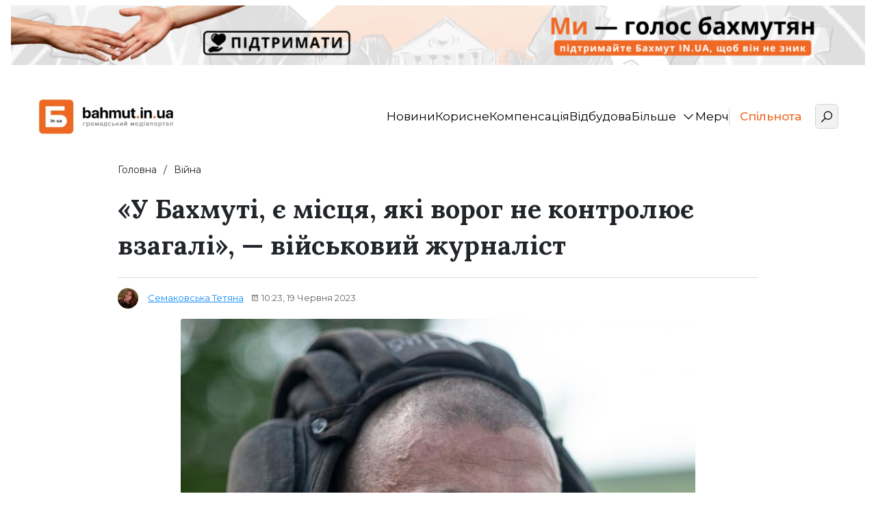

--- FILE ---
content_type: text/html; charset=UTF-8
request_url: https://bahmut.in.ua/41-viina/5392-u-bakhmuti-ie-mistsia-iaki-voroh-ne-kontroliuie-vzahali-viiskovyi-zhurnalist/
body_size: 30685
content:
<!DOCTYPE html>
<html class="no-js" lang="uk">
<head>
<meta charset="UTF-8">
<meta name="viewport"
content="width=device-width, initial-scale=1, maximum-scale=1, user-scalable=no, shrink-to-fit=no">
<meta name='robots' content='index, follow, max-image-preview:large, max-snippet:-1, max-video-preview:-1' />
<!-- This site is optimized with the Yoast SEO plugin v26.0 - https://yoast.com/wordpress/plugins/seo/ -->
<link media="all" href="https://bahmut.in.ua/wp-content/cache/autoptimize/css/autoptimize_c4a12f18dc3658a24ca92c72e2c6291c.css" rel="stylesheet"><title>«У Бахмуті, є місця, які ворог не контролює взагалі», — військовий журналіст - Останні новини України | Бахмут IN.UA</title>
<meta name="description" content="Контратака ЗСУ на Бахмутському напрямку вже має нові успіхи, зокрема є просування на флангах. У самому ж місті Сили Оборони не дають ворогу закріпитися." />
<link rel="canonical" href="https://bahmut.in.ua/41-viina/5392-u-bakhmuti-ie-mistsia-iaki-voroh-ne-kontroliuie-vzahali-viiskovyi-zhurnalist/" />
<meta property="og:locale" content="uk_UA" />
<meta property="og:type" content="article" />
<meta property="og:title" content="«У Бахмуті, є місця, які ворог не контролює взагалі», — військовий журналіст - Останні новини України | Бахмут IN.UA" />
<meta property="og:description" content="Контратака ЗСУ на Бахмутському напрямку вже має нові успіхи, зокрема є просування на флангах. У самому ж місті Сили Оборони не дають ворогу закріпитися." />
<meta property="og:url" content="https://bahmut.in.ua/41-viina/5392-u-bakhmuti-ie-mistsia-iaki-voroh-ne-kontroliuie-vzahali-viiskovyi-zhurnalist/" />
<meta property="og:site_name" content="Останні новини України | Бахмут IN.UA" />
<meta property="article:author" content="https://www.facebook.com/profile.php?id=100066234981775" />
<meta property="article:published_time" content="2023-06-19T07:23:10+00:00" />
<meta property="og:image" content="https://bahmut.in.ua/wp-content/uploads/2023/06/3472754282785053778702873946290690313033714n.jpg" />
<meta property="og:image:width" content="1" />
<meta property="og:image:height" content="1" />
<meta property="og:image:type" content="image/jpeg" />
<meta name="author" content="Семаковська Тетяна" />
<meta name="twitter:card" content="summary_large_image" />
<meta name="twitter:label1" content="Написано" />
<meta name="twitter:data1" content="Семаковська Тетяна" />
<script type="application/ld+json" class="yoast-schema-graph">{"@context":"https://schema.org","@graph":[{"@type":"Article","@id":"https://bahmut.in.ua/41-viina/5392-u-bakhmuti-ie-mistsia-iaki-voroh-ne-kontroliuie-vzahali-viiskovyi-zhurnalist/#article","isPartOf":{"@id":"https://bahmut.in.ua/41-viina/5392-u-bakhmuti-ie-mistsia-iaki-voroh-ne-kontroliuie-vzahali-viiskovyi-zhurnalist/"},"author":{"name":"Семаковська Тетяна","@id":"https://bahmut.in.ua/#/schema/person/fa97af74df23952ab2ba87227d2973fe"},"headline":"«У Бахмуті, є місця, які ворог не контролює взагалі», — військовий журналіст","datePublished":"2023-06-19T07:23:10+00:00","mainEntityOfPage":{"@id":"https://bahmut.in.ua/41-viina/5392-u-bakhmuti-ie-mistsia-iaki-voroh-ne-kontroliuie-vzahali-viiskovyi-zhurnalist/"},"wordCount":197,"commentCount":0,"publisher":{"@id":"https://bahmut.in.ua/#organization"},"image":{"@id":"https://bahmut.in.ua/41-viina/5392-u-bakhmuti-ie-mistsia-iaki-voroh-ne-kontroliuie-vzahali-viiskovyi-zhurnalist/#primaryimage"},"thumbnailUrl":"https://bahmut.in.ua/wp-content/uploads/2023/06/3472754282785053778702873946290690313033714n.jpg","articleSection":["Війна"],"inLanguage":"uk"},{"@type":"WebPage","@id":"https://bahmut.in.ua/41-viina/5392-u-bakhmuti-ie-mistsia-iaki-voroh-ne-kontroliuie-vzahali-viiskovyi-zhurnalist/","url":"https://bahmut.in.ua/41-viina/5392-u-bakhmuti-ie-mistsia-iaki-voroh-ne-kontroliuie-vzahali-viiskovyi-zhurnalist/","name":"«У Бахмуті, є місця, які ворог не контролює взагалі», — військовий журналіст - Останні новини України | Бахмут IN.UA","isPartOf":{"@id":"https://bahmut.in.ua/#website"},"primaryImageOfPage":{"@id":"https://bahmut.in.ua/41-viina/5392-u-bakhmuti-ie-mistsia-iaki-voroh-ne-kontroliuie-vzahali-viiskovyi-zhurnalist/#primaryimage"},"image":{"@id":"https://bahmut.in.ua/41-viina/5392-u-bakhmuti-ie-mistsia-iaki-voroh-ne-kontroliuie-vzahali-viiskovyi-zhurnalist/#primaryimage"},"thumbnailUrl":"https://bahmut.in.ua/wp-content/uploads/2023/06/3472754282785053778702873946290690313033714n.jpg","datePublished":"2023-06-19T07:23:10+00:00","description":"Контратака ЗСУ на Бахмутському напрямку вже має нові успіхи, зокрема є просування на флангах. У самому ж місті Сили Оборони не дають ворогу закріпитися.","breadcrumb":{"@id":"https://bahmut.in.ua/41-viina/5392-u-bakhmuti-ie-mistsia-iaki-voroh-ne-kontroliuie-vzahali-viiskovyi-zhurnalist/#breadcrumb"},"inLanguage":"uk","potentialAction":[{"@type":"ReadAction","target":["https://bahmut.in.ua/41-viina/5392-u-bakhmuti-ie-mistsia-iaki-voroh-ne-kontroliuie-vzahali-viiskovyi-zhurnalist/"]}]},{"@type":"ImageObject","inLanguage":"uk","@id":"https://bahmut.in.ua/41-viina/5392-u-bakhmuti-ie-mistsia-iaki-voroh-ne-kontroliuie-vzahali-viiskovyi-zhurnalist/#primaryimage","url":"https://bahmut.in.ua/wp-content/uploads/2023/06/3472754282785053778702873946290690313033714n.jpg","contentUrl":"https://bahmut.in.ua/wp-content/uploads/2023/06/3472754282785053778702873946290690313033714n.jpg"},{"@type":"BreadcrumbList","@id":"https://bahmut.in.ua/41-viina/5392-u-bakhmuti-ie-mistsia-iaki-voroh-ne-kontroliuie-vzahali-viiskovyi-zhurnalist/#breadcrumb","itemListElement":[{"@type":"ListItem","position":1,"name":"Головна","item":"https://bahmut.in.ua/"},{"@type":"ListItem","position":2,"name":"«У Бахмуті, є місця, які ворог не контролює взагалі», — військовий журналіст"}]},{"@type":"WebSite","@id":"https://bahmut.in.ua/#website","url":"https://bahmut.in.ua/","name":"Останні новини України | Бахмут IN.UA","description":"Останні актуальні новини онлайн на сьогодні - Бахмут IN.UA","publisher":{"@id":"https://bahmut.in.ua/#organization"},"potentialAction":[{"@type":"SearchAction","target":{"@type":"EntryPoint","urlTemplate":"https://bahmut.in.ua/?s={search_term_string}"},"query-input":{"@type":"PropertyValueSpecification","valueRequired":true,"valueName":"search_term_string"}}],"inLanguage":"uk"},{"@type":"Organization","@id":"https://bahmut.in.ua/#organization","name":"bahmut IN.UA | Громадський медіапортал","url":"https://bahmut.in.ua/","logo":{"@type":"ImageObject","inLanguage":"uk","@id":"https://bahmut.in.ua/#/schema/logo/image/","url":"https://bahmut.in.ua/wp-content/uploads/2023/05/photo_2023-01-18_07-42-48_7f6d0.webp","contentUrl":"https://bahmut.in.ua/wp-content/uploads/2023/05/photo_2023-01-18_07-42-48_7f6d0.webp","width":1272,"height":326,"caption":"bahmut IN.UA | Громадський медіапортал"},"image":{"@id":"https://bahmut.in.ua/#/schema/logo/image/"}},{"@type":"Person","@id":"https://bahmut.in.ua/#/schema/person/fa97af74df23952ab2ba87227d2973fe","name":"Семаковська Тетяна","image":{"@type":"ImageObject","inLanguage":"uk","@id":"https://bahmut.in.ua/#/schema/person/image/","url":"https://secure.gravatar.com/avatar/db4904fa5645f1a633acc57d403cb3fd2828d15c8641c35c222fd290ff66d96d?s=96&d=mm&r=g","contentUrl":"https://secure.gravatar.com/avatar/db4904fa5645f1a633acc57d403cb3fd2828d15c8641c35c222fd290ff66d96d?s=96&d=mm&r=g","caption":"Семаковська Тетяна"},"description":"У журналістиці я працюю три роки, в “Бахмут IN.UA” почала працювати з осені 2022 року. Якщо ви бачите великі тексти про наших бахмутян в евакуації — то радше за все читаєте мій текст. За фахом я соціальний психолог, цікавлюся гуманітарними науками, люблю історію, а у вільний час пишу тексти.","sameAs":["https://www.facebook.com/profile.php?id=100066234981775"],"url":"https://bahmut.in.ua/author/tetyana_semakovska/"}]}</script>
<!-- / Yoast SEO plugin. -->
<link rel='dns-prefetch' href='//bahmut.in.ua' />
<link rel='dns-prefetch' href='//fonts.googleapis.com' />
<link rel="alternate" type="application/rss+xml" title="Останні новини України | Бахмут IN.UA &raquo; стрічка" href="https://bahmut.in.ua/feed/" />
<link rel="alternate" title="oEmbed (JSON)" type="application/json+oembed" href="https://bahmut.in.ua/wp-json/oembed/1.0/embed?url=https%3A%2F%2Fbahmut.in.ua%2F41-viina%2F5392-u-bakhmuti-ie-mistsia-iaki-voroh-ne-kontroliuie-vzahali-viiskovyi-zhurnalist%2F" />
<link rel="alternate" title="oEmbed (XML)" type="text/xml+oembed" href="https://bahmut.in.ua/wp-json/oembed/1.0/embed?url=https%3A%2F%2Fbahmut.in.ua%2F41-viina%2F5392-u-bakhmuti-ie-mistsia-iaki-voroh-ne-kontroliuie-vzahali-viiskovyi-zhurnalist%2F&#038;format=xml" />
<style id='wp-img-auto-sizes-contain-inline-css' type='text/css'>
img:is([sizes=auto i],[sizes^="auto," i]){contain-intrinsic-size:3000px 1500px}
/*# sourceURL=wp-img-auto-sizes-contain-inline-css */
</style>
<style id='wp-emoji-styles-inline-css' type='text/css'>
img.wp-smiley, img.emoji {
display: inline !important;
border: none !important;
box-shadow: none !important;
height: 1em !important;
width: 1em !important;
margin: 0 0.07em !important;
vertical-align: -0.1em !important;
background: none !important;
padding: 0 !important;
}
/*# sourceURL=wp-emoji-styles-inline-css */
</style>
<style id='wp-block-library-inline-css' type='text/css'>
:root{--wp-block-synced-color:#7a00df;--wp-block-synced-color--rgb:122,0,223;--wp-bound-block-color:var(--wp-block-synced-color);--wp-editor-canvas-background:#ddd;--wp-admin-theme-color:#007cba;--wp-admin-theme-color--rgb:0,124,186;--wp-admin-theme-color-darker-10:#006ba1;--wp-admin-theme-color-darker-10--rgb:0,107,160.5;--wp-admin-theme-color-darker-20:#005a87;--wp-admin-theme-color-darker-20--rgb:0,90,135;--wp-admin-border-width-focus:2px}@media (min-resolution:192dpi){:root{--wp-admin-border-width-focus:1.5px}}.wp-element-button{cursor:pointer}:root .has-very-light-gray-background-color{background-color:#eee}:root .has-very-dark-gray-background-color{background-color:#313131}:root .has-very-light-gray-color{color:#eee}:root .has-very-dark-gray-color{color:#313131}:root .has-vivid-green-cyan-to-vivid-cyan-blue-gradient-background{background:linear-gradient(135deg,#00d084,#0693e3)}:root .has-purple-crush-gradient-background{background:linear-gradient(135deg,#34e2e4,#4721fb 50%,#ab1dfe)}:root .has-hazy-dawn-gradient-background{background:linear-gradient(135deg,#faaca8,#dad0ec)}:root .has-subdued-olive-gradient-background{background:linear-gradient(135deg,#fafae1,#67a671)}:root .has-atomic-cream-gradient-background{background:linear-gradient(135deg,#fdd79a,#004a59)}:root .has-nightshade-gradient-background{background:linear-gradient(135deg,#330968,#31cdcf)}:root .has-midnight-gradient-background{background:linear-gradient(135deg,#020381,#2874fc)}:root{--wp--preset--font-size--normal:16px;--wp--preset--font-size--huge:42px}.has-regular-font-size{font-size:1em}.has-larger-font-size{font-size:2.625em}.has-normal-font-size{font-size:var(--wp--preset--font-size--normal)}.has-huge-font-size{font-size:var(--wp--preset--font-size--huge)}.has-text-align-center{text-align:center}.has-text-align-left{text-align:left}.has-text-align-right{text-align:right}.has-fit-text{white-space:nowrap!important}#end-resizable-editor-section{display:none}.aligncenter{clear:both}.items-justified-left{justify-content:flex-start}.items-justified-center{justify-content:center}.items-justified-right{justify-content:flex-end}.items-justified-space-between{justify-content:space-between}.screen-reader-text{border:0;clip-path:inset(50%);height:1px;margin:-1px;overflow:hidden;padding:0;position:absolute;width:1px;word-wrap:normal!important}.screen-reader-text:focus{background-color:#ddd;clip-path:none;color:#444;display:block;font-size:1em;height:auto;left:5px;line-height:normal;padding:15px 23px 14px;text-decoration:none;top:5px;width:auto;z-index:100000}html :where(.has-border-color){border-style:solid}html :where([style*=border-top-color]){border-top-style:solid}html :where([style*=border-right-color]){border-right-style:solid}html :where([style*=border-bottom-color]){border-bottom-style:solid}html :where([style*=border-left-color]){border-left-style:solid}html :where([style*=border-width]){border-style:solid}html :where([style*=border-top-width]){border-top-style:solid}html :where([style*=border-right-width]){border-right-style:solid}html :where([style*=border-bottom-width]){border-bottom-style:solid}html :where([style*=border-left-width]){border-left-style:solid}html :where(img[class*=wp-image-]){height:auto;max-width:100%}:where(figure){margin:0 0 1em}html :where(.is-position-sticky){--wp-admin--admin-bar--position-offset:var(--wp-admin--admin-bar--height,0px)}@media screen and (max-width:600px){html :where(.is-position-sticky){--wp-admin--admin-bar--position-offset:0px}}
/*# sourceURL=wp-block-library-inline-css */
</style><style id='wp-block-heading-inline-css' type='text/css'>
h1:where(.wp-block-heading).has-background,h2:where(.wp-block-heading).has-background,h3:where(.wp-block-heading).has-background,h4:where(.wp-block-heading).has-background,h5:where(.wp-block-heading).has-background,h6:where(.wp-block-heading).has-background{padding:1.25em 2.375em}h1.has-text-align-left[style*=writing-mode]:where([style*=vertical-lr]),h1.has-text-align-right[style*=writing-mode]:where([style*=vertical-rl]),h2.has-text-align-left[style*=writing-mode]:where([style*=vertical-lr]),h2.has-text-align-right[style*=writing-mode]:where([style*=vertical-rl]),h3.has-text-align-left[style*=writing-mode]:where([style*=vertical-lr]),h3.has-text-align-right[style*=writing-mode]:where([style*=vertical-rl]),h4.has-text-align-left[style*=writing-mode]:where([style*=vertical-lr]),h4.has-text-align-right[style*=writing-mode]:where([style*=vertical-rl]),h5.has-text-align-left[style*=writing-mode]:where([style*=vertical-lr]),h5.has-text-align-right[style*=writing-mode]:where([style*=vertical-rl]),h6.has-text-align-left[style*=writing-mode]:where([style*=vertical-lr]),h6.has-text-align-right[style*=writing-mode]:where([style*=vertical-rl]){rotate:180deg}
/*# sourceURL=https://bahmut.in.ua/wp-includes/blocks/heading/style.min.css */
</style>
<style id='wp-block-image-inline-css' type='text/css'>
.wp-block-image>a,.wp-block-image>figure>a{display:inline-block}.wp-block-image img{box-sizing:border-box;height:auto;max-width:100%;vertical-align:bottom}@media not (prefers-reduced-motion){.wp-block-image img.hide{visibility:hidden}.wp-block-image img.show{animation:show-content-image .4s}}.wp-block-image[style*=border-radius] img,.wp-block-image[style*=border-radius]>a{border-radius:inherit}.wp-block-image.has-custom-border img{box-sizing:border-box}.wp-block-image.aligncenter{text-align:center}.wp-block-image.alignfull>a,.wp-block-image.alignwide>a{width:100%}.wp-block-image.alignfull img,.wp-block-image.alignwide img{height:auto;width:100%}.wp-block-image .aligncenter,.wp-block-image .alignleft,.wp-block-image .alignright,.wp-block-image.aligncenter,.wp-block-image.alignleft,.wp-block-image.alignright{display:table}.wp-block-image .aligncenter>figcaption,.wp-block-image .alignleft>figcaption,.wp-block-image .alignright>figcaption,.wp-block-image.aligncenter>figcaption,.wp-block-image.alignleft>figcaption,.wp-block-image.alignright>figcaption{caption-side:bottom;display:table-caption}.wp-block-image .alignleft{float:left;margin:.5em 1em .5em 0}.wp-block-image .alignright{float:right;margin:.5em 0 .5em 1em}.wp-block-image .aligncenter{margin-left:auto;margin-right:auto}.wp-block-image :where(figcaption){margin-bottom:1em;margin-top:.5em}.wp-block-image.is-style-circle-mask img{border-radius:9999px}@supports ((-webkit-mask-image:none) or (mask-image:none)) or (-webkit-mask-image:none){.wp-block-image.is-style-circle-mask img{border-radius:0;-webkit-mask-image:url('data:image/svg+xml;utf8,<svg viewBox="0 0 100 100" xmlns="http://www.w3.org/2000/svg"><circle cx="50" cy="50" r="50"/></svg>');mask-image:url('data:image/svg+xml;utf8,<svg viewBox="0 0 100 100" xmlns="http://www.w3.org/2000/svg"><circle cx="50" cy="50" r="50"/></svg>');mask-mode:alpha;-webkit-mask-position:center;mask-position:center;-webkit-mask-repeat:no-repeat;mask-repeat:no-repeat;-webkit-mask-size:contain;mask-size:contain}}:root :where(.wp-block-image.is-style-rounded img,.wp-block-image .is-style-rounded img){border-radius:9999px}.wp-block-image figure{margin:0}.wp-lightbox-container{display:flex;flex-direction:column;position:relative}.wp-lightbox-container img{cursor:zoom-in}.wp-lightbox-container img:hover+button{opacity:1}.wp-lightbox-container button{align-items:center;backdrop-filter:blur(16px) saturate(180%);background-color:#5a5a5a40;border:none;border-radius:4px;cursor:zoom-in;display:flex;height:20px;justify-content:center;opacity:0;padding:0;position:absolute;right:16px;text-align:center;top:16px;width:20px;z-index:100}@media not (prefers-reduced-motion){.wp-lightbox-container button{transition:opacity .2s ease}}.wp-lightbox-container button:focus-visible{outline:3px auto #5a5a5a40;outline:3px auto -webkit-focus-ring-color;outline-offset:3px}.wp-lightbox-container button:hover{cursor:pointer;opacity:1}.wp-lightbox-container button:focus{opacity:1}.wp-lightbox-container button:focus,.wp-lightbox-container button:hover,.wp-lightbox-container button:not(:hover):not(:active):not(.has-background){background-color:#5a5a5a40;border:none}.wp-lightbox-overlay{box-sizing:border-box;cursor:zoom-out;height:100vh;left:0;overflow:hidden;position:fixed;top:0;visibility:hidden;width:100%;z-index:100000}.wp-lightbox-overlay .close-button{align-items:center;cursor:pointer;display:flex;justify-content:center;min-height:40px;min-width:40px;padding:0;position:absolute;right:calc(env(safe-area-inset-right) + 16px);top:calc(env(safe-area-inset-top) + 16px);z-index:5000000}.wp-lightbox-overlay .close-button:focus,.wp-lightbox-overlay .close-button:hover,.wp-lightbox-overlay .close-button:not(:hover):not(:active):not(.has-background){background:none;border:none}.wp-lightbox-overlay .lightbox-image-container{height:var(--wp--lightbox-container-height);left:50%;overflow:hidden;position:absolute;top:50%;transform:translate(-50%,-50%);transform-origin:top left;width:var(--wp--lightbox-container-width);z-index:9999999999}.wp-lightbox-overlay .wp-block-image{align-items:center;box-sizing:border-box;display:flex;height:100%;justify-content:center;margin:0;position:relative;transform-origin:0 0;width:100%;z-index:3000000}.wp-lightbox-overlay .wp-block-image img{height:var(--wp--lightbox-image-height);min-height:var(--wp--lightbox-image-height);min-width:var(--wp--lightbox-image-width);width:var(--wp--lightbox-image-width)}.wp-lightbox-overlay .wp-block-image figcaption{display:none}.wp-lightbox-overlay button{background:none;border:none}.wp-lightbox-overlay .scrim{background-color:#fff;height:100%;opacity:.9;position:absolute;width:100%;z-index:2000000}.wp-lightbox-overlay.active{visibility:visible}@media not (prefers-reduced-motion){.wp-lightbox-overlay.active{animation:turn-on-visibility .25s both}.wp-lightbox-overlay.active img{animation:turn-on-visibility .35s both}.wp-lightbox-overlay.show-closing-animation:not(.active){animation:turn-off-visibility .35s both}.wp-lightbox-overlay.show-closing-animation:not(.active) img{animation:turn-off-visibility .25s both}.wp-lightbox-overlay.zoom.active{animation:none;opacity:1;visibility:visible}.wp-lightbox-overlay.zoom.active .lightbox-image-container{animation:lightbox-zoom-in .4s}.wp-lightbox-overlay.zoom.active .lightbox-image-container img{animation:none}.wp-lightbox-overlay.zoom.active .scrim{animation:turn-on-visibility .4s forwards}.wp-lightbox-overlay.zoom.show-closing-animation:not(.active){animation:none}.wp-lightbox-overlay.zoom.show-closing-animation:not(.active) .lightbox-image-container{animation:lightbox-zoom-out .4s}.wp-lightbox-overlay.zoom.show-closing-animation:not(.active) .lightbox-image-container img{animation:none}.wp-lightbox-overlay.zoom.show-closing-animation:not(.active) .scrim{animation:turn-off-visibility .4s forwards}}@keyframes show-content-image{0%{visibility:hidden}99%{visibility:hidden}to{visibility:visible}}@keyframes turn-on-visibility{0%{opacity:0}to{opacity:1}}@keyframes turn-off-visibility{0%{opacity:1;visibility:visible}99%{opacity:0;visibility:visible}to{opacity:0;visibility:hidden}}@keyframes lightbox-zoom-in{0%{transform:translate(calc((-100vw + var(--wp--lightbox-scrollbar-width))/2 + var(--wp--lightbox-initial-left-position)),calc(-50vh + var(--wp--lightbox-initial-top-position))) scale(var(--wp--lightbox-scale))}to{transform:translate(-50%,-50%) scale(1)}}@keyframes lightbox-zoom-out{0%{transform:translate(-50%,-50%) scale(1);visibility:visible}99%{visibility:visible}to{transform:translate(calc((-100vw + var(--wp--lightbox-scrollbar-width))/2 + var(--wp--lightbox-initial-left-position)),calc(-50vh + var(--wp--lightbox-initial-top-position))) scale(var(--wp--lightbox-scale));visibility:hidden}}
/*# sourceURL=https://bahmut.in.ua/wp-includes/blocks/image/style.min.css */
</style>
<style id='wp-block-list-inline-css' type='text/css'>
ol,ul{box-sizing:border-box}:root :where(.wp-block-list.has-background){padding:1.25em 2.375em}
/*# sourceURL=https://bahmut.in.ua/wp-includes/blocks/list/style.min.css */
</style>
<style id='wp-block-paragraph-inline-css' type='text/css'>
.is-small-text{font-size:.875em}.is-regular-text{font-size:1em}.is-large-text{font-size:2.25em}.is-larger-text{font-size:3em}.has-drop-cap:not(:focus):first-letter{float:left;font-size:8.4em;font-style:normal;font-weight:100;line-height:.68;margin:.05em .1em 0 0;text-transform:uppercase}body.rtl .has-drop-cap:not(:focus):first-letter{float:none;margin-left:.1em}p.has-drop-cap.has-background{overflow:hidden}:root :where(p.has-background){padding:1.25em 2.375em}:where(p.has-text-color:not(.has-link-color)) a{color:inherit}p.has-text-align-left[style*="writing-mode:vertical-lr"],p.has-text-align-right[style*="writing-mode:vertical-rl"]{rotate:180deg}
/*# sourceURL=https://bahmut.in.ua/wp-includes/blocks/paragraph/style.min.css */
</style>
<style id='global-styles-inline-css' type='text/css'>
:root{--wp--preset--aspect-ratio--square: 1;--wp--preset--aspect-ratio--4-3: 4/3;--wp--preset--aspect-ratio--3-4: 3/4;--wp--preset--aspect-ratio--3-2: 3/2;--wp--preset--aspect-ratio--2-3: 2/3;--wp--preset--aspect-ratio--16-9: 16/9;--wp--preset--aspect-ratio--9-16: 9/16;--wp--preset--color--black: #000000;--wp--preset--color--cyan-bluish-gray: #abb8c3;--wp--preset--color--white: #ffffff;--wp--preset--color--pale-pink: #f78da7;--wp--preset--color--vivid-red: #cf2e2e;--wp--preset--color--luminous-vivid-orange: #ff6900;--wp--preset--color--luminous-vivid-amber: #fcb900;--wp--preset--color--light-green-cyan: #7bdcb5;--wp--preset--color--vivid-green-cyan: #00d084;--wp--preset--color--pale-cyan-blue: #8ed1fc;--wp--preset--color--vivid-cyan-blue: #0693e3;--wp--preset--color--vivid-purple: #9b51e0;--wp--preset--gradient--vivid-cyan-blue-to-vivid-purple: linear-gradient(135deg,rgb(6,147,227) 0%,rgb(155,81,224) 100%);--wp--preset--gradient--light-green-cyan-to-vivid-green-cyan: linear-gradient(135deg,rgb(122,220,180) 0%,rgb(0,208,130) 100%);--wp--preset--gradient--luminous-vivid-amber-to-luminous-vivid-orange: linear-gradient(135deg,rgb(252,185,0) 0%,rgb(255,105,0) 100%);--wp--preset--gradient--luminous-vivid-orange-to-vivid-red: linear-gradient(135deg,rgb(255,105,0) 0%,rgb(207,46,46) 100%);--wp--preset--gradient--very-light-gray-to-cyan-bluish-gray: linear-gradient(135deg,rgb(238,238,238) 0%,rgb(169,184,195) 100%);--wp--preset--gradient--cool-to-warm-spectrum: linear-gradient(135deg,rgb(74,234,220) 0%,rgb(151,120,209) 20%,rgb(207,42,186) 40%,rgb(238,44,130) 60%,rgb(251,105,98) 80%,rgb(254,248,76) 100%);--wp--preset--gradient--blush-light-purple: linear-gradient(135deg,rgb(255,206,236) 0%,rgb(152,150,240) 100%);--wp--preset--gradient--blush-bordeaux: linear-gradient(135deg,rgb(254,205,165) 0%,rgb(254,45,45) 50%,rgb(107,0,62) 100%);--wp--preset--gradient--luminous-dusk: linear-gradient(135deg,rgb(255,203,112) 0%,rgb(199,81,192) 50%,rgb(65,88,208) 100%);--wp--preset--gradient--pale-ocean: linear-gradient(135deg,rgb(255,245,203) 0%,rgb(182,227,212) 50%,rgb(51,167,181) 100%);--wp--preset--gradient--electric-grass: linear-gradient(135deg,rgb(202,248,128) 0%,rgb(113,206,126) 100%);--wp--preset--gradient--midnight: linear-gradient(135deg,rgb(2,3,129) 0%,rgb(40,116,252) 100%);--wp--preset--font-size--small: 13px;--wp--preset--font-size--medium: 20px;--wp--preset--font-size--large: 36px;--wp--preset--font-size--x-large: 42px;--wp--preset--spacing--20: 0.44rem;--wp--preset--spacing--30: 0.67rem;--wp--preset--spacing--40: 1rem;--wp--preset--spacing--50: 1.5rem;--wp--preset--spacing--60: 2.25rem;--wp--preset--spacing--70: 3.38rem;--wp--preset--spacing--80: 5.06rem;--wp--preset--shadow--natural: 6px 6px 9px rgba(0, 0, 0, 0.2);--wp--preset--shadow--deep: 12px 12px 50px rgba(0, 0, 0, 0.4);--wp--preset--shadow--sharp: 6px 6px 0px rgba(0, 0, 0, 0.2);--wp--preset--shadow--outlined: 6px 6px 0px -3px rgb(255, 255, 255), 6px 6px rgb(0, 0, 0);--wp--preset--shadow--crisp: 6px 6px 0px rgb(0, 0, 0);}:where(.is-layout-flex){gap: 0.5em;}:where(.is-layout-grid){gap: 0.5em;}body .is-layout-flex{display: flex;}.is-layout-flex{flex-wrap: wrap;align-items: center;}.is-layout-flex > :is(*, div){margin: 0;}body .is-layout-grid{display: grid;}.is-layout-grid > :is(*, div){margin: 0;}:where(.wp-block-columns.is-layout-flex){gap: 2em;}:where(.wp-block-columns.is-layout-grid){gap: 2em;}:where(.wp-block-post-template.is-layout-flex){gap: 1.25em;}:where(.wp-block-post-template.is-layout-grid){gap: 1.25em;}.has-black-color{color: var(--wp--preset--color--black) !important;}.has-cyan-bluish-gray-color{color: var(--wp--preset--color--cyan-bluish-gray) !important;}.has-white-color{color: var(--wp--preset--color--white) !important;}.has-pale-pink-color{color: var(--wp--preset--color--pale-pink) !important;}.has-vivid-red-color{color: var(--wp--preset--color--vivid-red) !important;}.has-luminous-vivid-orange-color{color: var(--wp--preset--color--luminous-vivid-orange) !important;}.has-luminous-vivid-amber-color{color: var(--wp--preset--color--luminous-vivid-amber) !important;}.has-light-green-cyan-color{color: var(--wp--preset--color--light-green-cyan) !important;}.has-vivid-green-cyan-color{color: var(--wp--preset--color--vivid-green-cyan) !important;}.has-pale-cyan-blue-color{color: var(--wp--preset--color--pale-cyan-blue) !important;}.has-vivid-cyan-blue-color{color: var(--wp--preset--color--vivid-cyan-blue) !important;}.has-vivid-purple-color{color: var(--wp--preset--color--vivid-purple) !important;}.has-black-background-color{background-color: var(--wp--preset--color--black) !important;}.has-cyan-bluish-gray-background-color{background-color: var(--wp--preset--color--cyan-bluish-gray) !important;}.has-white-background-color{background-color: var(--wp--preset--color--white) !important;}.has-pale-pink-background-color{background-color: var(--wp--preset--color--pale-pink) !important;}.has-vivid-red-background-color{background-color: var(--wp--preset--color--vivid-red) !important;}.has-luminous-vivid-orange-background-color{background-color: var(--wp--preset--color--luminous-vivid-orange) !important;}.has-luminous-vivid-amber-background-color{background-color: var(--wp--preset--color--luminous-vivid-amber) !important;}.has-light-green-cyan-background-color{background-color: var(--wp--preset--color--light-green-cyan) !important;}.has-vivid-green-cyan-background-color{background-color: var(--wp--preset--color--vivid-green-cyan) !important;}.has-pale-cyan-blue-background-color{background-color: var(--wp--preset--color--pale-cyan-blue) !important;}.has-vivid-cyan-blue-background-color{background-color: var(--wp--preset--color--vivid-cyan-blue) !important;}.has-vivid-purple-background-color{background-color: var(--wp--preset--color--vivid-purple) !important;}.has-black-border-color{border-color: var(--wp--preset--color--black) !important;}.has-cyan-bluish-gray-border-color{border-color: var(--wp--preset--color--cyan-bluish-gray) !important;}.has-white-border-color{border-color: var(--wp--preset--color--white) !important;}.has-pale-pink-border-color{border-color: var(--wp--preset--color--pale-pink) !important;}.has-vivid-red-border-color{border-color: var(--wp--preset--color--vivid-red) !important;}.has-luminous-vivid-orange-border-color{border-color: var(--wp--preset--color--luminous-vivid-orange) !important;}.has-luminous-vivid-amber-border-color{border-color: var(--wp--preset--color--luminous-vivid-amber) !important;}.has-light-green-cyan-border-color{border-color: var(--wp--preset--color--light-green-cyan) !important;}.has-vivid-green-cyan-border-color{border-color: var(--wp--preset--color--vivid-green-cyan) !important;}.has-pale-cyan-blue-border-color{border-color: var(--wp--preset--color--pale-cyan-blue) !important;}.has-vivid-cyan-blue-border-color{border-color: var(--wp--preset--color--vivid-cyan-blue) !important;}.has-vivid-purple-border-color{border-color: var(--wp--preset--color--vivid-purple) !important;}.has-vivid-cyan-blue-to-vivid-purple-gradient-background{background: var(--wp--preset--gradient--vivid-cyan-blue-to-vivid-purple) !important;}.has-light-green-cyan-to-vivid-green-cyan-gradient-background{background: var(--wp--preset--gradient--light-green-cyan-to-vivid-green-cyan) !important;}.has-luminous-vivid-amber-to-luminous-vivid-orange-gradient-background{background: var(--wp--preset--gradient--luminous-vivid-amber-to-luminous-vivid-orange) !important;}.has-luminous-vivid-orange-to-vivid-red-gradient-background{background: var(--wp--preset--gradient--luminous-vivid-orange-to-vivid-red) !important;}.has-very-light-gray-to-cyan-bluish-gray-gradient-background{background: var(--wp--preset--gradient--very-light-gray-to-cyan-bluish-gray) !important;}.has-cool-to-warm-spectrum-gradient-background{background: var(--wp--preset--gradient--cool-to-warm-spectrum) !important;}.has-blush-light-purple-gradient-background{background: var(--wp--preset--gradient--blush-light-purple) !important;}.has-blush-bordeaux-gradient-background{background: var(--wp--preset--gradient--blush-bordeaux) !important;}.has-luminous-dusk-gradient-background{background: var(--wp--preset--gradient--luminous-dusk) !important;}.has-pale-ocean-gradient-background{background: var(--wp--preset--gradient--pale-ocean) !important;}.has-electric-grass-gradient-background{background: var(--wp--preset--gradient--electric-grass) !important;}.has-midnight-gradient-background{background: var(--wp--preset--gradient--midnight) !important;}.has-small-font-size{font-size: var(--wp--preset--font-size--small) !important;}.has-medium-font-size{font-size: var(--wp--preset--font-size--medium) !important;}.has-large-font-size{font-size: var(--wp--preset--font-size--large) !important;}.has-x-large-font-size{font-size: var(--wp--preset--font-size--x-large) !important;}
/*# sourceURL=global-styles-inline-css */
</style>
<style id='classic-theme-styles-inline-css' type='text/css'>
/*! This file is auto-generated */
.wp-block-button__link{color:#fff;background-color:#32373c;border-radius:9999px;box-shadow:none;text-decoration:none;padding:calc(.667em + 2px) calc(1.333em + 2px);font-size:1.125em}.wp-block-file__button{background:#32373c;color:#fff;text-decoration:none}
/*# sourceURL=/wp-includes/css/classic-themes.min.css */
</style>
<link rel='stylesheet' id='fonts-inter-css' href='https://fonts.googleapis.com/css2?family=Inter%3Awght%40100%3B200%3B300%3B400%3B500%3B600%3B700%3B800%3B900&#038;display=swap&#038;ver=1739978637' type='text/css' media='all' />
<link rel='stylesheet' id='fonts-zilla-css' href='https://fonts.googleapis.com/css2?family=Zilla+Slab%3Awght%40300%3B400%3B500%3B600%3B700&#038;display=swap&#038;ver=1739978637' type='text/css' media='all' />
<link rel="https://api.w.org/" href="https://bahmut.in.ua/wp-json/" /><link rel="alternate" title="JSON" type="application/json" href="https://bahmut.in.ua/wp-json/wp/v2/posts/44412" /><link rel="EditURI" type="application/rsd+xml" title="RSD" href="https://bahmut.in.ua/xmlrpc.php?rsd" />
<meta name="generator" content="WordPress 6.9" />
<link rel='shortlink' href='https://bahmut.in.ua/?p=44412' />
<link rel="icon" href="https://bahmut.in.ua/wp-content/uploads/2023/07/photo_5292052187674954744_m-150x150.jpg" sizes="32x32" />
<link rel="icon" href="https://bahmut.in.ua/wp-content/uploads/2023/07/photo_5292052187674954744_m.jpg" sizes="192x192" />
<link rel="apple-touch-icon" href="https://bahmut.in.ua/wp-content/uploads/2023/07/photo_5292052187674954744_m.jpg" />
<meta name="msapplication-TileImage" content="https://bahmut.in.ua/wp-content/uploads/2023/07/photo_5292052187674954744_m.jpg" />
<!-- Google Tag Manager -->
<script>(function(w,d,s,l,i){w[l]=w[l]||[];w[l].push({'gtm.start':
new Date().getTime(),event:'gtm.js'});var f=d.getElementsByTagName(s)[0],
j=d.createElement(s),dl=l!='dataLayer'?'&l='+l:'';j.async=true;j.src=
'https://www.googletagmanager.com/gtm.js?id='+i+dl;f.parentNode.insertBefore(j,f);
})(window,document,'script','dataLayer','GTM-N9GLZDSK');</script>
<!-- End Google Tag Manager --></head>
<body class="wp-singular post-template-default single single-post postid-44412 single-format-standard wp-custom-logo wp-theme-bahmut home-style6 tc-single-post-creative-page" id="app">
<!-- Google Tag Manager (noscript) -->
<noscript><iframe src="https://www.googletagmanager.com/ns.html?id=GTM-N9GLZDSK"
height="0" width="0" style="display:none;visibility:hidden"></iframe></noscript>
<!-- End Google Tag Manager (noscript) -->
<div class="bnr-default desk observer">
<div class="bnr-default__container container">
<div class="observer-banner banner-content" data-location="Десктоп шапка" data-title="Десктоп шапка" data-id="59819">
<a href="https://bahmut.in.ua/donat/" target="_blank">
<img decoding="async" width="1580" height="110" src="https://bahmut.in.ua/wp-content/uploads/2025/01/golovna-heder-desktop-1.png" class="attachment-full size-full" alt="" srcset="https://bahmut.in.ua/wp-content/uploads/2025/01/golovna-heder-desktop-1.png 1580w, https://bahmut.in.ua/wp-content/uploads/2025/01/golovna-heder-desktop-1-700x49.png 700w, https://bahmut.in.ua/wp-content/uploads/2025/01/golovna-heder-desktop-1-1100x77.png 1100w, https://bahmut.in.ua/wp-content/uploads/2025/01/golovna-heder-desktop-1-768x53.png 768w, https://bahmut.in.ua/wp-content/uploads/2025/01/golovna-heder-desktop-1-1536x107.png 1536w, https://bahmut.in.ua/wp-content/uploads/2025/01/golovna-heder-desktop-1-300x21.png 300w" sizes="(max-width: 1580px) 100vw, 1580px" title="головна хедер десктоп (1)" />                </a>
</div>
</div>
</div>
<dialog class="bnr-popup desk observer">
<button data-close type="button" class="bnr-popup__close"></button>
<div class="observer-banner banner-content" data-location="Поп-ап десктоп" data-title="Поп-ап десктоп" data-id="59797">
<a href="https://bahmut.in.ua/donat/" target="_blank">
<noscript><img decoding="async" width="980" height="509" src="https://bahmut.in.ua/wp-content/uploads/2023/12/spilnota-pidtrymaty-media.jpg" class="attachment-full size-full" alt="" srcset="https://bahmut.in.ua/wp-content/uploads/2023/12/spilnota-pidtrymaty-media.jpg 980w, https://bahmut.in.ua/wp-content/uploads/2023/12/spilnota-pidtrymaty-media-700x364.jpg 700w, https://bahmut.in.ua/wp-content/uploads/2023/12/spilnota-pidtrymaty-media-768x399.jpg 768w, https://bahmut.in.ua/wp-content/uploads/2023/12/spilnota-pidtrymaty-media-300x156.jpg 300w" sizes="(max-width: 980px) 100vw, 980px" title="спільнота підтримати медіа" /></noscript><img decoding="async" width="980" height="509" src='data:image/svg+xml,%3Csvg%20xmlns=%22http://www.w3.org/2000/svg%22%20viewBox=%220%200%20980%20509%22%3E%3C/svg%3E' data-src="https://bahmut.in.ua/wp-content/uploads/2023/12/spilnota-pidtrymaty-media.jpg" class="lazyload attachment-full size-full" alt="" data-srcset="https://bahmut.in.ua/wp-content/uploads/2023/12/spilnota-pidtrymaty-media.jpg 980w, https://bahmut.in.ua/wp-content/uploads/2023/12/spilnota-pidtrymaty-media-700x364.jpg 700w, https://bahmut.in.ua/wp-content/uploads/2023/12/spilnota-pidtrymaty-media-768x399.jpg 768w, https://bahmut.in.ua/wp-content/uploads/2023/12/spilnota-pidtrymaty-media-300x156.jpg 300w" data-sizes="(max-width: 980px) 100vw, 980px" title="спільнота підтримати медіа" />                </a>
</div>
</dialog>
<header class="navbar-container">
<div class="container">
<!-- ====== start navbar ====== -->
<nav class="navbar navbar-expand-lg navbar-light style-6 pt-30 pb-30">
<div class="container p-0 header-container">
<div class="mob-nav-toggles d-flex align-items-center justify-content-between">
<a href="https://bahmut.in.ua" class="logo-brand">
<noscript><img width="300" height="77" src="https://bahmut.in.ua/wp-content/uploads/2023/05/photo_2023-01-18_07-42-48_7f6d0-700x179.webp" class="attachment-medium size-medium" alt="" decoding="async" srcset="https://bahmut.in.ua/wp-content/uploads/2023/05/photo_2023-01-18_07-42-48_7f6d0-700x179.webp 700w, https://bahmut.in.ua/wp-content/uploads/2023/05/photo_2023-01-18_07-42-48_7f6d0-1100x282.webp 1100w, https://bahmut.in.ua/wp-content/uploads/2023/05/photo_2023-01-18_07-42-48_7f6d0-768x197.webp 768w, https://bahmut.in.ua/wp-content/uploads/2023/05/photo_2023-01-18_07-42-48_7f6d0-300x77.webp 300w, https://bahmut.in.ua/wp-content/uploads/2023/05/photo_2023-01-18_07-42-48_7f6d0.webp 1272w" sizes="(max-width: 300px) 100vw, 300px" title="photo_2023-01-18_07-42-48_7f6d0" /></noscript><img width="300" height="77" src='data:image/svg+xml,%3Csvg%20xmlns=%22http://www.w3.org/2000/svg%22%20viewBox=%220%200%20300%2077%22%3E%3C/svg%3E' data-src="https://bahmut.in.ua/wp-content/uploads/2023/05/photo_2023-01-18_07-42-48_7f6d0-700x179.webp" class="lazyload attachment-medium size-medium" alt="" decoding="async" data-srcset="https://bahmut.in.ua/wp-content/uploads/2023/05/photo_2023-01-18_07-42-48_7f6d0-700x179.webp 700w, https://bahmut.in.ua/wp-content/uploads/2023/05/photo_2023-01-18_07-42-48_7f6d0-1100x282.webp 1100w, https://bahmut.in.ua/wp-content/uploads/2023/05/photo_2023-01-18_07-42-48_7f6d0-768x197.webp 768w, https://bahmut.in.ua/wp-content/uploads/2023/05/photo_2023-01-18_07-42-48_7f6d0-300x77.webp 300w, https://bahmut.in.ua/wp-content/uploads/2023/05/photo_2023-01-18_07-42-48_7f6d0.webp 1272w" data-sizes="(max-width: 300px) 100vw, 300px" title="photo_2023-01-18_07-42-48_7f6d0" />                    </a>
<div class="header-container__right">
<a class="header-container__donate" href="https://bahmut.in.ua/donat/">
<svg xmlns="http://www.w3.org/2000/svg" width="30" height="30" viewBox="0 0 30 30" fill="none">
<g clip-path="url(#clip0_1240_706)">
<path d="M15 0.9375C12.2187 0.9375 9.49987 1.76225 7.1873 3.30746C4.87473 4.85267 3.07231 7.04893 2.00795 9.61851C0.943593 12.1881 0.665109 15.0156 1.20771 17.7435C1.75032 20.4713 3.08964 22.977 5.05632 24.9437C7.02299 26.9104 9.52869 28.2497 12.2565 28.7923C14.9844 29.3349 17.8119 29.0564 20.3815 27.9921C22.9511 26.9277 25.1473 25.1253 26.6925 22.8127C28.2378 20.5001 29.0625 17.7813 29.0625 15C29.058 11.2718 27.5749 7.69757 24.9387 5.06133C22.3024 2.42508 18.7282 0.942041 15 0.9375ZM21.5391 23.9672C21.5377 24.2614 21.4201 24.5431 21.2121 24.7512C21.0041 24.9592 20.7223 25.0767 20.4281 25.0781H9.57188C9.27768 25.0767 8.99593 24.9592 8.7879 24.7512C8.57986 24.5431 8.46236 24.2614 8.46094 23.9672V15.0844H21.5391V23.9672ZM22.5844 13.9781C22.5842 14.0763 22.5451 14.1703 22.4757 14.2398C22.4063 14.3092 22.3122 14.3482 22.2141 14.3484H7.78594C7.68779 14.3482 7.59372 14.3092 7.52432 14.2398C7.45491 14.1703 7.41583 14.0763 7.41563 13.9781V12.8672C7.41534 12.8185 7.42472 12.7702 7.44323 12.7251C7.46173 12.6801 7.489 12.6391 7.52345 12.6047C7.55789 12.5702 7.59883 12.543 7.64389 12.5245C7.68895 12.506 7.73723 12.4966 7.78594 12.4969H12.4969C8.66719 10.0359 10.3828 4.00781 15 3.98438C19.6266 4.02656 21.3328 10.0125 17.5031 12.4969H22.2141C22.2628 12.4966 22.3111 12.506 22.3561 12.5245C22.4012 12.543 22.4421 12.5702 22.4766 12.6047C22.511 12.6391 22.5383 12.6801 22.5568 12.7251C22.5753 12.7702 22.5847 12.8185 22.5844 12.8672V13.9781Z" fill="#EE6823"/>
<path d="M14.8508 22.6219C14.898 22.6428 14.9491 22.6536 15.0008 22.6536C15.0524 22.6536 15.1035 22.6428 15.1508 22.6219C15.4789 22.4719 18.3336 21.1454 18.3336 19.2844C18.3711 17.6391 16.2805 16.636 15.0008 17.6532C14.6896 17.4272 14.3223 17.291 13.939 17.2595C13.5557 17.228 13.1711 17.3024 12.8272 17.4746C12.4833 17.6468 12.1933 17.9102 11.9889 18.2359C11.7845 18.5617 11.6734 18.9374 11.668 19.3219C11.668 21.1454 14.5227 22.4719 14.8508 22.6219ZM13.7586 17.986C14.0639 17.9851 14.3602 18.0894 14.5977 18.2813C14.7758 18.4407 15.0102 18.6001 15.2305 18.4172C15.416 18.219 15.6565 18.0806 15.921 18.0197C16.1856 17.9588 16.4624 17.9781 16.7159 18.0752C16.9695 18.1723 17.1883 18.3428 17.3445 18.5648C17.5008 18.7869 17.5873 19.0505 17.593 19.3219C17.593 20.3954 15.8445 21.4641 15.0008 21.8719C14.157 21.4641 12.4086 20.3954 12.4086 19.2938C12.4159 18.9419 12.5619 18.6072 12.8146 18.3623C13.0674 18.1174 13.4067 17.9822 13.7586 17.986Z" fill="#EE6823"/>
<path d="M16.4145 7.08748C16.5118 7.08618 16.6047 7.04659 16.6731 6.97729C16.7415 6.90798 16.7799 6.81453 16.7799 6.71716C16.7799 6.6198 16.7415 6.52634 16.6731 6.45704C16.6047 6.38773 16.5118 6.34815 16.4145 6.34685H15.3691V6.00935C15.3691 5.91114 15.3301 5.81695 15.2607 5.7475C15.1912 5.67805 15.097 5.63904 14.9988 5.63904C14.9006 5.63904 14.8064 5.67805 14.737 5.7475C14.6675 5.81695 14.6285 5.91114 14.6285 6.00935V6.34685H14.5254C14.1792 6.35165 13.8488 6.49254 13.6057 6.73903C13.3626 6.98553 13.2263 7.31783 13.2263 7.66404C13.2263 8.01025 13.3626 8.34254 13.6057 8.58904C13.8488 8.83554 14.1792 8.97643 14.5254 8.98123H14.6285V10.1297H13.5832C13.485 10.1297 13.3908 10.1687 13.3214 10.2381C13.2519 10.3076 13.2129 10.4018 13.2129 10.5C13.2129 10.5982 13.2519 10.6924 13.3214 10.7618C13.3908 10.8313 13.485 10.8703 13.5832 10.8703H14.6285V11.2125C14.6285 11.3107 14.6675 11.4049 14.737 11.4743C14.8064 11.5438 14.9006 11.5828 14.9988 11.5828C15.097 11.5828 15.1912 11.5438 15.2607 11.4743C15.3301 11.4049 15.3691 11.3107 15.3691 11.2125V10.8703C15.5444 10.8816 15.7202 10.8577 15.8861 10.8C16.052 10.7424 16.2047 10.6521 16.3352 10.5344C16.4657 10.4168 16.5713 10.2743 16.6458 10.1153C16.7203 9.9562 16.7623 9.78384 16.7692 9.60833C16.776 9.43281 16.7477 9.25769 16.6859 9.09329C16.624 8.92889 16.5299 8.77852 16.409 8.65106C16.2882 8.5236 16.143 8.42162 15.9821 8.35113C15.8213 8.28063 15.6479 8.24305 15.4723 8.2406H15.3691V7.08748H16.4145ZM14.6285 8.2406C14.5456 8.25307 14.4609 8.24748 14.3803 8.22423C14.2997 8.20098 14.225 8.16061 14.1615 8.10588C14.0979 8.05114 14.0469 7.98334 14.0119 7.90708C13.9769 7.83083 13.9588 7.74793 13.9588 7.66404C13.9588 7.58015 13.9769 7.49725 14.0119 7.42099C14.0469 7.34474 14.0979 7.27693 14.1615 7.2222C14.225 7.16746 14.2997 7.12709 14.3803 7.10384C14.4609 7.08059 14.5456 7.07501 14.6285 7.08748V8.2406ZM16.0441 9.55779C16.0428 9.64154 16.0235 9.72403 15.9877 9.79974C15.9518 9.87544 15.9002 9.94262 15.8363 9.99676C15.7724 10.0509 15.6976 10.0908 15.6171 10.1137C15.5365 10.1366 15.452 10.1421 15.3691 10.1297V8.98123C15.4523 8.96891 15.5372 8.97457 15.6181 8.99781C15.6989 9.02106 15.7738 9.06135 15.8378 9.11598C15.9017 9.17061 15.9532 9.23831 15.9888 9.31452C16.0244 9.39073 16.0433 9.47368 16.0441 9.55779Z" fill="#EE6823"/>
</g>
<defs>
<clipPath id="clip0_1240_706">
<rect width="30" height="30" fill="white"/>
</clipPath>
</defs>
</svg>
</a>
<button class="navbar-toggler" type="button" data-bs-toggle="collapse"
data-bs-target="#navbarSupportedContent" aria-controls="navbarSupportedContent"
aria-expanded="false" aria-label="Toggle navigation">
<span class="navbar-toggler-icon"></span>
</button>
</div>
</div>
<div class="collapse navbar-collapse" id="navbarSupportedContent">
<ul id="menu-header-main-menu" class="menu navbar-nav mb-2 mb-lg-0 flex-shrink-0"><li class="menu-item menu-item-type-post_type menu-item-object-page nav-item"><a href="https://bahmut.in.ua/news/" class="nav-link">Новини</a></li>
<li class="menu-item menu-item-type-taxonomy menu-item-object-category nav-item"><a href="https://bahmut.in.ua/korysnee/" class="nav-link">Корисне</a></li>
<li class="menu-item menu-item-type-taxonomy menu-item-object-category nav-item"><a href="https://bahmut.in.ua/kompensacia/" class="nav-link">Компенсація</a></li>
<li class="menu-item menu-item-type-taxonomy menu-item-object-category nav-item"><a href="https://bahmut.in.ua/vidbudova/" class="nav-link">Відбудова</a></li>
<li class="hide-in-footer menu-item menu-item-type-custom menu-item-object-custom menu-item-has-children nav-item"><a href="/" class="nav-link">Більше</a>
<ul class="sub-menu">
<li class="menu-item menu-item-type-taxonomy menu-item-object-category nav-item"><a href="https://bahmut.in.ua/heroi/" class="nav-link">Герої</a></li>
<li class="menu-item menu-item-type-taxonomy menu-item-object-category nav-item"><a href="https://bahmut.in.ua/nasha-istoriia/" class="nav-link">Історія</a></li>
<li class="menu-item menu-item-type-taxonomy menu-item-object-category nav-item"><a href="https://bahmut.in.ua/brekhomir/" class="nav-link">Брехомір</a></li>
<li class="menu-item menu-item-type-taxonomy menu-item-object-category nav-item"><a href="https://bahmut.in.ua/infozlom/" class="nav-link">Інфозлам</a></li>
<li class="menu-item menu-item-type-taxonomy menu-item-object-category nav-item"><a href="https://bahmut.in.ua/dozvillya/" class="nav-link">Дозвілля</a></li>
<li class="menu-item menu-item-type-taxonomy menu-item-object-category nav-item"><a href="https://bahmut.in.ua/reklama/" class="nav-link">Реклама</a></li>
</ul>
</li>
<li class="menu-item menu-item-type-taxonomy menu-item-object-category nav-item"><a href="https://bahmut.in.ua/merch/" class="nav-link">Мерч</a></li>
<li class="menu-item--active hide-in-footer menu-item menu-item-type-custom menu-item-object-custom nav-item"><a href="https://bahmut.in.ua/donat/" class="nav-link">Спільнота</a></li>
</ul>
<ul id="menu-header-second-menu" class="menu navbar-nav navbar-nav--second mb-2 mb-lg-0 flex-shrink-0"><li class="menu-item menu-item-type-post_type menu-item-object-page nav-item"><a href="https://bahmut.in.ua/team/" class="nav-link">Команда</a></li>
<li class="menu-item menu-item-type-post_type menu-item-object-page nav-item"><a href="https://bahmut.in.ua/contacts/" class="nav-link">Контакти</a></li>
<li class="menu-item menu-item-type-post_type menu-item-object-page nav-item"><a href="https://bahmut.in.ua/politic/" class="nav-link">Редакційна політика</a></li>
<li class="menu-item menu-item-type-post_type menu-item-object-page nav-item"><a href="https://bahmut.in.ua/dlya-reklamodavcziv/" class="nav-link">Для рекламодавців</a></li>
<li class="menu-item menu-item-type-post_type menu-item-object-page nav-item"><a href="https://bahmut.in.ua/metodologiya-faktcheku/" class="nav-link">Методологія фактчеку</a></li>
<li class="menu-item menu-item-type-post_type menu-item-object-page nav-item"><a href="https://bahmut.in.ua/publichnyj-dogovir/" class="nav-link">Публічний договір</a></li>
<li class="menu-item menu-item-type-post_type menu-item-object-page nav-item"><a href="https://bahmut.in.ua/publichnyj-zvit-go-bahmutska-forteczya-za-2024-rik/" class="nav-link">Публічний звіт ГО “Бахмутська фортеця” за 2024 рік</a></li>
</ul>                    <div class="header-search">
<form class="form-inline form" role="search" method="get" id="searchform" action="https://bahmut.in.ua/">
<div class="form-group">
<button type="submit" class="btn not-submit" id="searchsubmit">
<svg xmlns="http://www.w3.org/2000/svg" width="20" height="20" viewBox="0 0 20 20" fill="none">
<path d="M11.875 14.375C8.7684 14.375 6.25 11.8566 6.25 8.75C6.25 5.6434 8.7684 3.125 11.875 3.125C14.9816 3.125 17.5 5.6434 17.5 8.75C17.5 11.8566 14.9816 14.375 11.875 14.375Z" stroke="black" stroke-width="1.25" stroke-linecap="round" stroke-linejoin="round"/>
<path d="M2.5 18.125L7.5 13.125" stroke="black" stroke-width="1.25" stroke-linecap="round" stroke-linejoin="round"/>
</svg>
</button>
<input class="form-control mr-sm-2" type="text" value="" name="s" id="s" />
<button class="close-search"><i class="las la-times"></i></button>
</div>
</form>
</div>
<div class="social-links mt-30 mb-30 d-flex">
<a href="https://t.me/bahmytinua" target="_blank">
<i class="lab la-telegram-plane"></i>
</a>
<a href="https://www.facebook.com/bahmut.in.ua/" target="_blank">
<i class="la la-facebook-f"></i>
</a>
<a href="https://www.instagram.com/bahmut.in.ua/" target="_blank">
<i class="la la-instagram"></i>
</a>
<a href="https://www.youtube.com/@donetsk_in_evacuation" target="_blank">
<i class="la la-youtube"></i>
</a>
<a href="https://twitter.com/Bakhmut_inua" target="_blank">
<i class="la la-twitter"></i>
</a>
<a href="https://www.tiktok.com/@bahmut.in.ua" target="_blank">
<svg xmlns="http://www.w3.org/2000/svg" viewBox="0 0 448 512" width="16"><path d="M448,209.91a210.06,210.06,0,0,1-122.77-39.25V349.38A162.55,162.55,0,1,1,185,188.31V278.2a74.62,74.62,0,1,0,52.23,71.18V0l88,0a121.18,121.18,0,0,0,1.86,22.17h0A122.18,122.18,0,0,0,381,102.39a121.43,121.43,0,0,0,67,20.14Z"/></svg>
</a>
</div>                </div>
</div>
</nav>
<!-- ====== end navbar ====== -->
</div>
</header>
<section class="tc-main-post-style1 infinity-post">
<input type="hidden" name="post_id" readonly value="44412">
<input id="single_post_id_global" type="hidden" name="post_link" readonly value="https://bahmut.in.ua/41-viina/5392-u-bakhmuti-ie-mistsia-iaki-voroh-ne-kontroliuie-vzahali-viiskovyi-zhurnalist/">
<div class="container">
<div class="breadcrumbs">
<!-- Breadcrumb NavXT 7.3.1 -->
<span property="itemListElement" typeof="ListItem"><a property="item" typeof="WebPage" title="Перейти до Останні новини України | Бахмут IN.UA." href="https://bahmut.in.ua" class="home" ><span property="name">Головна</span></a><meta property="position" content="1"></span>/<span property="itemListElement" typeof="ListItem"><a property="item" typeof="WebPage" title="Go to the Війна Категорія archives." href="https://bahmut.in.ua/viina/" class="taxonomy category" ><span property="name">Війна</span></a><meta property="position" content="2"></span>/<span property="itemListElement" typeof="ListItem"><span property="name" class="post post-post current-item">«У Бахмуті, є місця, які ворог не контролює взагалі», — військовий журналіст</span><meta property="url" content="https://bahmut.in.ua/41-viina/5392-u-bakhmuti-ie-mistsia-iaki-voroh-ne-kontroliuie-vzahali-viiskovyi-zhurnalist/"><meta property="position" content="3"></span>		</div>
<div class="tc-main-post-title pt-20 pb-20">
<div class="row">
<div class="col">
<h1 class="title title-single">«У Бахмуті, є місця, які ворог не контролює взагалі», — військовий журналіст</h1>
</div>
</div>
</div>
<div class="meta-nav pt-15 pb-15 border-top border-1 brd-gray">
<div class="row">
<div class="col-lg-6">
<div class="author-side color-666 fsz-13px">
<div class="author d-flex d-lg-inline-flex align-items-center">
<span class="icon-30 rounded-circle overflow-hidden me-10">
<noscript><img width="300" height="300" src="https://bahmut.in.ua/wp-content/uploads/2023/06/Семаковська-e1687360479906-700x700.jpg" class="attachment-medium size-medium" alt="" decoding="async" srcset="https://bahmut.in.ua/wp-content/uploads/2023/06/Семаковська-e1687360479906-700x700.jpg 700w, https://bahmut.in.ua/wp-content/uploads/2023/06/Семаковська-e1687360479906-150x150.jpg 150w, https://bahmut.in.ua/wp-content/uploads/2023/06/Семаковська-e1687360479906-768x768.jpg 768w, https://bahmut.in.ua/wp-content/uploads/2023/06/Семаковська-e1687360479906-300x300.jpg 300w, https://bahmut.in.ua/wp-content/uploads/2023/06/Семаковська-e1687360479906.jpg 960w" sizes="(max-width: 300px) 100vw, 300px" title="Семаковська" /></noscript><img width="300" height="300" src='data:image/svg+xml,%3Csvg%20xmlns=%22http://www.w3.org/2000/svg%22%20viewBox=%220%200%20300%20300%22%3E%3C/svg%3E' data-src="https://bahmut.in.ua/wp-content/uploads/2023/06/Семаковська-e1687360479906-700x700.jpg" class="lazyload attachment-medium size-medium" alt="" decoding="async" data-srcset="https://bahmut.in.ua/wp-content/uploads/2023/06/Семаковська-e1687360479906-700x700.jpg 700w, https://bahmut.in.ua/wp-content/uploads/2023/06/Семаковська-e1687360479906-150x150.jpg 150w, https://bahmut.in.ua/wp-content/uploads/2023/06/Семаковська-e1687360479906-768x768.jpg 768w, https://bahmut.in.ua/wp-content/uploads/2023/06/Семаковська-e1687360479906-300x300.jpg 300w, https://bahmut.in.ua/wp-content/uploads/2023/06/Семаковська-e1687360479906.jpg 960w" data-sizes="(max-width: 300px) 100vw, 300px" title="Семаковська" />							</span>
<a href="https://bahmut.in.ua/author/tetyana_semakovska/" class="text-decoration-underline text-primary ms-1">Семаковська Тетяна</a>
<span class="ms-10 post-time">
<i class="la la-calendar"></i> 10:23, 19 Червня 2023							</span>
</div>
</div>
</div>
</div>
</div>
<div class="tc-main-post-content color-000">
<div class="row">
<div class="col">
<div class="sm-content-width content-inside-text">
<p><span style="font-size: 14pt;"><noscript><img decoding="async" class="imgInsert" src="/images/com_droppics/67/3472754282785053778702873946290690313033714n.jpg?1687159192735" title="" data-title data-droppicspicture="50" data-droppicscategory="67" style="border-radius: 3px; -webkit-border-radius: 3px; -moz-border-radius: 3px; margin: auto; display: block;" data-droppicssource="medium" data-click="lightbox" data-droppicslightbox="lightbox" /></noscript><img decoding="async" class="lazyload imgInsert" src='data:image/svg+xml,%3Csvg%20xmlns=%22http://www.w3.org/2000/svg%22%20viewBox=%220%200%20210%20140%22%3E%3C/svg%3E' data-src="/images/com_droppics/67/3472754282785053778702873946290690313033714n.jpg?1687159192735" title="" data-title data-droppicspicture="50" data-droppicscategory="67" style="border-radius: 3px; -webkit-border-radius: 3px; -moz-border-radius: 3px; margin: auto; display: block;" data-droppicssource="medium" data-click="lightbox" data-droppicslightbox="lightbox" />Контратака ЗСУ на Бахмутському напрямку вже має нові успіхи, зокрема є просування на флангах. У самому ж місті Сили Оборони не дають ворогу закріпитися.</span></p>
<p><span id="more-44412"></span></p>
<p>Про це <a href="https://t.me/myro_shnykov/3851">повідомляє</a> журналіст Богдан Мірошников.</p>
<blockquote>
<p><strong><em>«У Бахмуті першочергово Сили оборони не дають закріплюватися ворогу. За можливості &#8211; контратакують. Є місця, які ворог не контролює взагалі.&nbsp;Поки зарано про щось говорити, але є невелика позитивна динаміка на напрямку», — повідомив Мірошников.</em></strong></p>
</blockquote>
<h2><span style="font-size: 14pt;">Громади поблизу Бахмута: ЗСУ мають позитивні зрушення&nbsp;</span></h2>
<p>Успіхи на Бахмутському напрямку підтверджували раніше воїни з цього напрямку. Військовий з <a href="https://t.me/peredovich0k/400">позивним</a> Передовіч0к повідомляв, що неоднозначна ситуація зараз у Берхівці, водночас там ЗСУ здобули перевагу.</p>
<p>Стосовно Кліщіївки, то там бойові дії продовжуються, за словами військового тут важка місцевість, тому продуктивність не така висока як має бути, крім того у Кліщіївці зібрали багато окупантів, але ситуація контрольована.</p>
<p>Нагадаємо, що окупанти <a href="/41-viina/5391-okupanty-provalyly-shturm-bilia-orikhovo-vasylivky">провалили штурм</a> біля Оріхово-Василівки. Більше про ситуація на Бахмутському напрямку щодня читайте у рубриці &#8211; <a href="/viina/9-korusne/novosti/v-artemovske/3989-bytva-za-bakhmut-khronika-podii-onovliuietsia-shchodnia-4">Битва за Бахмут</a>.</p>
<p><em>Фото: 93 ОМБР Холодний Яр</em></p>
<p><span style="font-size: 14pt;">Бахмут живе тут!&nbsp;<a href="https://t.me/+4qGK_2EVVxFiNjQ6" rel="nofollow">Підписуйтесь</a>&nbsp;на наш телеграм, тут завжди оперативні новини про місто, найсвіжіші фото та відео</span></p>
<p><span style="font-size: 14pt;">А це наш цікавий і яскравий&nbsp;<a href="https://www.instagram.com/bahmutin.ua/" rel="nofollow">Інстаграм</a>&nbsp;&#8211; підписуйтесь!</span></p>
<div class="btm-share-post p-0">
<div class="row items">
<div class="col-lg-12">
</div>
</div>
</div>
</div>
</div>
</div>
</div>
</div>
</section>
<section class="tc-main-post-style1 infinity-post">
<input type="hidden" name="post_id" readonly value="74137">
<input type="hidden" name="post_link" readonly value="https://bahmut.in.ua/rosijski-syly-prosunulysya-bilya-veselogo-na-siverskomu-napryamku/">
<div class="container">
<div class="tc-main-post-title pt-20 pb-20">
<div class="tc-post-list-style2 pt-20 border-2 border-top border-dark pt-15 mt-15"></div>
<div class="row">
<div class="col">
<h1 class="title title-single">Російські сили просунулися біля Веселого на Сіверському напрямку</h1>
</div>
</div>
</div>
<div class="meta-nav pt-15 pb-15 border-top border-1 brd-gray">
<div class="row">
<div class="col-lg-6">
<div class="author-side color-666 fsz-13px">
<div class="author d-flex d-lg-inline-flex align-items-center">
<span class="icon-30 rounded-circle overflow-hidden me-10">
<noscript><img width="228" height="300" src="https://bahmut.in.ua/wp-content/uploads/2024/05/valentyna-slavinska-700x923.jpg" class="attachment-medium size-medium" alt="Валентина Славінська" decoding="async" srcset="https://bahmut.in.ua/wp-content/uploads/2024/05/valentyna-slavinska-700x923.jpg 700w, https://bahmut.in.ua/wp-content/uploads/2024/05/valentyna-slavinska-768x1012.jpg 768w, https://bahmut.in.ua/wp-content/uploads/2024/05/valentyna-slavinska-300x395.jpg 300w, https://bahmut.in.ua/wp-content/uploads/2024/05/valentyna-slavinska.jpg 971w" sizes="(max-width: 228px) 100vw, 228px" title="Валентина Славінська" /></noscript><img width="228" height="300" src='data:image/svg+xml,%3Csvg%20xmlns=%22http://www.w3.org/2000/svg%22%20viewBox=%220%200%20228%20300%22%3E%3C/svg%3E' data-src="https://bahmut.in.ua/wp-content/uploads/2024/05/valentyna-slavinska-700x923.jpg" class="lazyload attachment-medium size-medium" alt="Валентина Славінська" decoding="async" data-srcset="https://bahmut.in.ua/wp-content/uploads/2024/05/valentyna-slavinska-700x923.jpg 700w, https://bahmut.in.ua/wp-content/uploads/2024/05/valentyna-slavinska-768x1012.jpg 768w, https://bahmut.in.ua/wp-content/uploads/2024/05/valentyna-slavinska-300x395.jpg 300w, https://bahmut.in.ua/wp-content/uploads/2024/05/valentyna-slavinska.jpg 971w" data-sizes="(max-width: 228px) 100vw, 228px" title="Валентина Славінська" />									</span>
<a href="https://bahmut.in.ua/author/valya/" class="text-decoration-underline text-primary ms-1">Славінська Валентина</a>
<span class="ms-10 post-time">
<i class="la la-calendar"></i> 10:35, 9 Травня 2024									</span>
</div>
</div>
</div>
</div>
</div>
<div class="tc-main-post-content color-000">
<div class="row">
<div class="col">
<div class="sm-content-width content-inside-text">
<div class="wp-block-image">
<figure class="aligncenter size-full is-resized"><noscript><img decoding="async" width="690" height="387" src="https://bahmut.in.ua/wp-content/uploads/2024/05/image-39.png" alt="" class="wp-image-74141" style="width:836px;height:auto" srcset="https://bahmut.in.ua/wp-content/uploads/2024/05/image-39.png 690w, https://bahmut.in.ua/wp-content/uploads/2024/05/image-39-300x168.png 300w" sizes="(max-width: 690px) 100vw, 690px" /></noscript><img decoding="async" width="690" height="387" src='data:image/svg+xml,%3Csvg%20xmlns=%22http://www.w3.org/2000/svg%22%20viewBox=%220%200%20690%20387%22%3E%3C/svg%3E' data-src="https://bahmut.in.ua/wp-content/uploads/2024/05/image-39.png" alt="" class="lazyload wp-image-74141" style="width:836px;height:auto" data-srcset="https://bahmut.in.ua/wp-content/uploads/2024/05/image-39.png 690w, https://bahmut.in.ua/wp-content/uploads/2024/05/image-39-300x168.png 300w" data-sizes="(max-width: 690px) 100vw, 690px" /><figcaption class="wp-element-caption"><em>Важкі бої / фото Генштабу</em></figcaption></figure>
</div>
<p><strong>Російські війська прорвались в районі села Веселе на Донеччині, намагаючись розширити плацдарм для подальшого просування в напрямку стратегічно важливого міста.</strong></p>
<p>Про це <a href="https://t.me/DeepStateUA/19438" rel="nofollow">повідомляють</a> аналітики ресурсу Deep State</p>
<h2 class="wp-block-heading">Прорив біля Веселого</h2>
<p>Ситуація на Сіверському напрямку в районі від Роздолівки до Білогорівки залишається напруженою. Російські сили зосередили підрозділи повітряно-десантних військ і наступають вздовж залізниці східніше від Веселого.</p>
<div class="wp-block-image">
<figure class="aligncenter size-large is-resized"><noscript><img decoding="async" width="1100" height="671" src="https://bahmut.in.ua/wp-content/uploads/2024/05/dipstejt-vesele-1100x671.jpg" alt="" class="wp-image-74142" style="width:840px;height:auto" srcset="https://bahmut.in.ua/wp-content/uploads/2024/05/dipstejt-vesele-1100x671.jpg 1100w, https://bahmut.in.ua/wp-content/uploads/2024/05/dipstejt-vesele-700x427.jpg 700w, https://bahmut.in.ua/wp-content/uploads/2024/05/dipstejt-vesele-768x469.jpg 768w, https://bahmut.in.ua/wp-content/uploads/2024/05/dipstejt-vesele-300x183.jpg 300w, https://bahmut.in.ua/wp-content/uploads/2024/05/dipstejt-vesele.jpg 1280w" sizes="(max-width: 1100px) 100vw, 1100px" /></noscript><img decoding="async" width="1100" height="671" src='data:image/svg+xml,%3Csvg%20xmlns=%22http://www.w3.org/2000/svg%22%20viewBox=%220%200%201100%20671%22%3E%3C/svg%3E' data-src="https://bahmut.in.ua/wp-content/uploads/2024/05/dipstejt-vesele-1100x671.jpg" alt="" class="lazyload wp-image-74142" style="width:840px;height:auto" data-srcset="https://bahmut.in.ua/wp-content/uploads/2024/05/dipstejt-vesele-1100x671.jpg 1100w, https://bahmut.in.ua/wp-content/uploads/2024/05/dipstejt-vesele-700x427.jpg 700w, https://bahmut.in.ua/wp-content/uploads/2024/05/dipstejt-vesele-768x469.jpg 768w, https://bahmut.in.ua/wp-content/uploads/2024/05/dipstejt-vesele-300x183.jpg 300w, https://bahmut.in.ua/wp-content/uploads/2024/05/dipstejt-vesele.jpg 1280w" data-sizes="(max-width: 1100px) 100vw, 1100px" /><figcaption class="wp-element-caption"><em>Карта боїв на Донеччині / фото Deepstate</em></figcaption></figure>
</div>
<p>Одному з російських підрозділів вдалося досягти локального прориву в районі Веселого після тривалих боїв. Український підрозділ, що тримав оборону на цій ділянці, вичерпав свої сили через понаднормове розгортання понад рік без ротацій.</p>
<p>Окрім Веселого, ворог також намагається прорвати оборону в районах Білогорівки, Золотарівки та Верхньокам&#8217;янки, прагнучи захопити Сіверськ і відрізати так званий &#8220;Сіверський виступ&#8221;.</p>
<p>Для прориву окупанти закидають позиції українських військових.&nbsp;</p>
<p><em>“Бої в цьому районі дуже динамічні, позиції переходять з рук в рук, а московити не втрачають можливості кожне тимчасове зайняття позиції подати медійно як &#8220;великий&#8221; прорив”,</em> — пишуть у Deep State.</p>
<p><strong>Читайте також:</strong></p>
<ul class="wp-block-list">
<li><a href="https://bahmut.in.ua/10-do-1-rosiyany-mayut-perevagu-u-zhyvij-syli-poblyzu-chasiv-yara/">10 до 1</a>: росіяни мають перевагу у живій силі поблизу Часів Яра</li>
<li><a href="https://bahmut.in.ua/den-pamyati-ta-prymyrennya-chomu-v-ukrayini-vidznachayut-same-8-travnya-a-ne-9/">День пам’яті та примирення</a>: чому в Україні відзначають саме 8 травня, а не 9</li>
<li>Росіяни стверджують, що зайшли у Часів Яр: <a href="https://bahmut.in.ua/rosiyany-stverdzhuyut-shho-zajshly-u-chasiv-yar-vidpovid-mva/">відповідь МВА</a></li>
</ul>
<p class="has-very-light-gray-to-cyan-bluish-gray-gradient-background has-background has-small-font-size">Бахмут живе тут – підписуйтесь на наш <a href="https://t.me/+4qGK_2EVVxFiNjQ6">Телеграм</a> та <a href="https://www.instagram.com/bahmutin.ua/">Інстаграм</a>!</p>
<div class="btm-share-post p-0">
<div class="row items">
<div class="col-lg-12">
<div class="btm-tags mb-4 mb-lg-0 p-0">
<a class="text-decoration-none mb-1" href="https://bahmut.in.ua/tag/vijna/">війна</a>
</div>
</div>
</div>
</div>
</div>
</div>
</div>
</div>
</div>
</section>
<section class="tc-main-post-style1 infinity-post">
<input type="hidden" name="post_id" readonly value="73064">
<input type="hidden" name="post_link" readonly value="https://bahmut.in.ua/fejk-ukrayina-obstrilyuye-svoyu-energosystemu/">
<div class="container">
<div class="tc-main-post-title pt-20 pb-20">
<div class="tc-post-list-style2 pt-20 border-2 border-top border-dark pt-15 mt-15"></div>
<div class="row">
<div class="col">
<h1 class="title title-single">Фейк: українські військові знищують енергосистему своєї країни</h1>
</div>
</div>
</div>
<div class="meta-nav pt-15 pb-15 border-top border-1 brd-gray">
<div class="row">
<div class="col-lg-6">
<div class="author-side color-666 fsz-13px">
<div class="author d-flex d-lg-inline-flex align-items-center">
<span class="icon-30 rounded-circle overflow-hidden me-10">
<noscript><img width="300" height="220" src="https://bahmut.in.ua/wp-content/uploads/2024/07/alina-chornojvan-700x514.jpg" class="attachment-medium size-medium" alt="" decoding="async" srcset="https://bahmut.in.ua/wp-content/uploads/2024/07/alina-chornojvan-700x514.jpg 700w, https://bahmut.in.ua/wp-content/uploads/2024/07/alina-chornojvan-768x564.jpg 768w, https://bahmut.in.ua/wp-content/uploads/2024/07/alina-chornojvan-300x220.jpg 300w, https://bahmut.in.ua/wp-content/uploads/2024/07/alina-chornojvan.jpg 784w" sizes="(max-width: 300px) 100vw, 300px" title="Аліна Чорнойван" /></noscript><img width="300" height="220" src='data:image/svg+xml,%3Csvg%20xmlns=%22http://www.w3.org/2000/svg%22%20viewBox=%220%200%20300%20220%22%3E%3C/svg%3E' data-src="https://bahmut.in.ua/wp-content/uploads/2024/07/alina-chornojvan-700x514.jpg" class="lazyload attachment-medium size-medium" alt="" decoding="async" data-srcset="https://bahmut.in.ua/wp-content/uploads/2024/07/alina-chornojvan-700x514.jpg 700w, https://bahmut.in.ua/wp-content/uploads/2024/07/alina-chornojvan-768x564.jpg 768w, https://bahmut.in.ua/wp-content/uploads/2024/07/alina-chornojvan-300x220.jpg 300w, https://bahmut.in.ua/wp-content/uploads/2024/07/alina-chornojvan.jpg 784w" data-sizes="(max-width: 300px) 100vw, 300px" title="Аліна Чорнойван" />									</span>
<a href="https://bahmut.in.ua/author/alina/" class="text-decoration-underline text-primary ms-1">Чорнойван Аліна</a>
<span class="ms-10 post-time">
<i class="la la-calendar"></i> 12:13, 26 Квітня 2024									</span>
</div>
</div>
</div>
</div>
</div>
<div class="tc-main-post-content color-000">
<div class="row">
<div class="col">
<div class="sm-content-width content-inside-text">
<div class="wp-block-image">
<figure class="aligncenter size-full"><noscript><img decoding="async" width="936" height="536" src="https://bahmut.in.ua/wp-content/uploads/2024/04/obstril-energosystem.jpg" alt="" class="wp-image-73068" srcset="https://bahmut.in.ua/wp-content/uploads/2024/04/obstril-energosystem.jpg 936w, https://bahmut.in.ua/wp-content/uploads/2024/04/obstril-energosystem-700x401.jpg 700w, https://bahmut.in.ua/wp-content/uploads/2024/04/obstril-energosystem-768x440.jpg 768w, https://bahmut.in.ua/wp-content/uploads/2024/04/obstril-energosystem-300x172.jpg 300w" sizes="(max-width: 936px) 100vw, 936px" /></noscript><img decoding="async" width="936" height="536" src='data:image/svg+xml,%3Csvg%20xmlns=%22http://www.w3.org/2000/svg%22%20viewBox=%220%200%20936%20536%22%3E%3C/svg%3E' data-src="https://bahmut.in.ua/wp-content/uploads/2024/04/obstril-energosystem.jpg" alt="" class="lazyload wp-image-73068" data-srcset="https://bahmut.in.ua/wp-content/uploads/2024/04/obstril-energosystem.jpg 936w, https://bahmut.in.ua/wp-content/uploads/2024/04/obstril-energosystem-700x401.jpg 700w, https://bahmut.in.ua/wp-content/uploads/2024/04/obstril-energosystem-768x440.jpg 768w, https://bahmut.in.ua/wp-content/uploads/2024/04/obstril-energosystem-300x172.jpg 300w" data-sizes="(max-width: 936px) 100vw, 936px" /><figcaption class="wp-element-caption"><em>Ілюстрація Бахмут IN.UA</em></figcaption></figure>
</div>
<p><strong>Проросійський телеграм-канал поширює фейк про те, що українські військові нібито здійснюють обстріли критичної інфраструктури</strong> <strong>своєї країни. Чому ця заява є брехливою — читайте в матеріалі &#8220;Бахмут.IN.UA&#8221;.</strong></p>
<h2 class="wp-block-heading">Хто запустив цей фейк? </h2>
<p>Опубліковано допис у Телеграм-каналі &#8220;Запорожская АЭС &#8211; Росатом&#8221;, де зазначено, що українські військові обстрілюють українську енергосистему.</p>
<div class="wp-block-image">
<figure class="aligncenter size-full"><noscript><img decoding="async" width="936" height="636" src="https://bahmut.in.ua/wp-content/uploads/2024/04/rosatom-zaes.png" alt="" class="wp-image-73066" srcset="https://bahmut.in.ua/wp-content/uploads/2024/04/rosatom-zaes.png 936w, https://bahmut.in.ua/wp-content/uploads/2024/04/rosatom-zaes-700x476.png 700w, https://bahmut.in.ua/wp-content/uploads/2024/04/rosatom-zaes-768x522.png 768w, https://bahmut.in.ua/wp-content/uploads/2024/04/rosatom-zaes-300x204.png 300w" sizes="(max-width: 936px) 100vw, 936px" /></noscript><img decoding="async" width="936" height="636" src='data:image/svg+xml,%3Csvg%20xmlns=%22http://www.w3.org/2000/svg%22%20viewBox=%220%200%20936%20636%22%3E%3C/svg%3E' data-src="https://bahmut.in.ua/wp-content/uploads/2024/04/rosatom-zaes.png" alt="" class="lazyload wp-image-73066" data-srcset="https://bahmut.in.ua/wp-content/uploads/2024/04/rosatom-zaes.png 936w, https://bahmut.in.ua/wp-content/uploads/2024/04/rosatom-zaes-700x476.png 700w, https://bahmut.in.ua/wp-content/uploads/2024/04/rosatom-zaes-768x522.png 768w, https://bahmut.in.ua/wp-content/uploads/2024/04/rosatom-zaes-300x204.png 300w" data-sizes="(max-width: 936px) 100vw, 936px" /><figcaption class="wp-element-caption">Скриншот / <a href="https://t.me/zaes_energoatom/2915" rel="nofollow">джерело</a></figcaption></figure>
</div>
<p>Сам канал, на перший погляд, схожий на офіційний акаунт &#8220;Росатому&#8221;, який присвятили новинам тимчасово окупованої ЗАЕС, проте адміністратори скоріш за все є колаборантами або акаунт потрапив до рук росіян. Адже у 2020 році в цьому акаунті було опубліковано фото з написом «Запорожье — это Украина». Тож з початку повномасштабного вторгнення адміністрація Телеграм-каналу змінила свою позицію та почала публікувати антиукраїнські дописи.</p>
<div class="wp-block-image">
<figure class="aligncenter size-full"><noscript><img decoding="async" width="936" height="636" src="https://bahmut.in.ua/wp-content/uploads/2024/04/zaporizhzhya-ukrayina.png" alt="" class="wp-image-73067" srcset="https://bahmut.in.ua/wp-content/uploads/2024/04/zaporizhzhya-ukrayina.png 936w, https://bahmut.in.ua/wp-content/uploads/2024/04/zaporizhzhya-ukrayina-700x476.png 700w, https://bahmut.in.ua/wp-content/uploads/2024/04/zaporizhzhya-ukrayina-768x522.png 768w, https://bahmut.in.ua/wp-content/uploads/2024/04/zaporizhzhya-ukrayina-300x204.png 300w" sizes="(max-width: 936px) 100vw, 936px" /></noscript><img decoding="async" width="936" height="636" src='data:image/svg+xml,%3Csvg%20xmlns=%22http://www.w3.org/2000/svg%22%20viewBox=%220%200%20936%20636%22%3E%3C/svg%3E' data-src="https://bahmut.in.ua/wp-content/uploads/2024/04/zaporizhzhya-ukrayina.png" alt="" class="lazyload wp-image-73067" data-srcset="https://bahmut.in.ua/wp-content/uploads/2024/04/zaporizhzhya-ukrayina.png 936w, https://bahmut.in.ua/wp-content/uploads/2024/04/zaporizhzhya-ukrayina-700x476.png 700w, https://bahmut.in.ua/wp-content/uploads/2024/04/zaporizhzhya-ukrayina-768x522.png 768w, https://bahmut.in.ua/wp-content/uploads/2024/04/zaporizhzhya-ukrayina-300x204.png 300w" data-sizes="(max-width: 936px) 100vw, 936px" /><figcaption class="wp-element-caption">Скриншот / <a href="https://t.me/zaes_energoatom/22" rel="nofollow">джерело</a></figcaption></figure>
</div>
<p>Хоч ЗАЕС фактично <a href="https://www.ukrinform.ua/rubric-economy/3835490-u-greenpeace-vvazaut-so-rosatom-sprobue-zapustiti-reaktori-na-zahoplenij-zaes.html" rel="nofollow">підпорядкована </a>&#8220;Росатому&#8221;, подібних заяв щодо обстрілів енергосистеми українськими військовими немає ані на офіційному каналі &#8220;<a href="https://t.me/rosatomru" rel="nofollow">Росатому</a>&#8220;, ані&nbsp; в новинному каналі &#8220;<a href="https://t.me/rosatominfo" rel="nofollow">Росатому</a>&#8220;.</p>
<h3 class="wp-block-heading"><strong>Чим підкріплені звинувачення?</strong></h3>
<p>Зазначається, що інформація нібито надійшла з чат-бота каналу очевидно від інших проросійських осіб, що слідкують за публікаціями «Запорожская АЭС &#8211; Росатом»<em>.</em>&nbsp; Проте жодного підтвердження написаному не надали: немає ані самого повідомлення у пересланому форматі, ані його скриншоту. Отже, відсутнє першоджерело інформації про обстріли, що вже викликає сумніви в її достовірності.</p>
<p>До того ж у характерній для російських ЗМІ манері вкотре просувають ідею того, що нібито територія України є «окупованою самими українцями» і насправді «належить рф». Однак, звісно, це лише примітивний спосіб наголосити на тому, що Україну треба «звільняти» від української влади.</p>
<h3 class="wp-block-heading"><strong>Як росіяни пояснюють обстріли українськими військовими своєї ж енергосистеми?</strong></h3>
<p>Першою «причиною» або «метою» пропагандисти вважають те, що українські військові таким чином прагнуть вигнати цивільний персонал з електростанцій, захопити їх та розмістити там військову техніку. Окрім того, стверджується, що електростанції планується «пилити на металолом». Деталі щодо виду техніки, якою нібито українці обстріляли енергетичні об’єкти, також відсутні.</p>
<p>Другою версією «причини» телеграм-канал висуває те, що Україна нібито планує рано чи пізно здавати Лівобережну частину країни рф, тож після себе має на меті знищити електростанції заздалегідь.</p>
<p>Окрім цього, російські посіпаки звинувачують Україну в застосуванні тактики &#8220;спаленої землі&#8221;. Таким чином, рф перекладає відповідальність з себе на українську сторону. Хоча саме росія вже протягом двох років повномасштабного вторгнення застосовує цю <a href="https://www.ukrinform.ua/rubric-polytics/3726281-rosia-zastosovue-v-ukraini-taktiku-vipalenoi-zemli-britania-v-obse.html" rel="nofollow">тактику</a>, знищуючи одне окуповане українське місто за іншим. Особливо активно росіяни використовують цей метод на Донбасі, а саме на Бахмутському напрямку, як повідомляє <a href="https://suspilne.media/donbas/702778-zastosovuut-taktiku-vipalenoi-zemli-ukrainskij-vijskovij-pro-dii-armii-rf-na-bahmutskomu-napramku/" rel="nofollow">Суспільне</a>. Дана теза представлена з метою нагадати, що рф не полишає спроби окупувати всю територію України, з метою просувати ідею готовності України до капітуляції.</p>
<h3 class="wp-block-heading">Висновок</h3>
<p>Отже, допис каналу &#8220;Запорожская АЭС &#8211; Росатом&#8221; є фейковим, адже<em> </em>не містить жодних доказів того, що в ньому написано: ані скриншотів, ані першоджерел отриманих ним даних щодо обстрілів української енергосистеми, ані посилань на певні офіційні заяви тим паче. Усе в публікації побудовано на пропаганді окупації України та звинуваченнях української армії.</p>
<p><strong>Читайте також:</strong></p>
<ul class="wp-block-list">
<li>“Квартира у Києві та вологі мрії окупантів”: <a href="https://bahmut.in.ua/kvartyra-u-kyyevi-ta-vologi-mriyi-okupantiv-roszmi-poshyryly-agitaczijne-video/" rel="nofollow">росЗМІ поширили агітаційне відео</a></li>
<li><a href="https://bahmut.in.ua/manipulyacziya-prezydentstvo-zelenskogo-zakinchuyetsya-navesni/" rel="nofollow">Маніпуляція: Президентство Зеленського закінчується навесні</a></li>
<li><a href="https://bahmut.in.ua/naratyvy-pro-zhinok-na-tot-oglyad-prorosijskyh-media/" rel="nofollow">“Статусні особи” та наративи про жінок на ТОТ: </a>огляд проросійських медіа</li>
</ul>
<p class="has-very-light-gray-to-cyan-bluish-gray-gradient-background has-background">Бахмут живе тут – підписуйтесь на наш&nbsp;<a href="https://t.me/+4qGK_2EVVxFiNjQ6">Телеграм</a>&nbsp;та&nbsp;<a href="https://www.instagram.com/bahmutin.ua/">Інстаграм</a>!</p>
<div class="btm-share-post p-0">
<div class="row items">
<div class="col-lg-12">
<div class="btm-tags mb-4 mb-lg-0 p-0">
<a class="text-decoration-none mb-1" href="https://bahmut.in.ua/tag/obstrily/">обстріли</a>
<a class="text-decoration-none mb-1" href="https://bahmut.in.ua/tag/propaganda/">пропаганда</a>
<a class="text-decoration-none mb-1" href="https://bahmut.in.ua/tag/fejky/">фейки</a>
</div>
</div>
</div>
</div>
</div>
</div>
</div>
</div>
</div>
</section>
<section class="tc-main-post-style1 pb-60">
<div class="container">
<div class="row justify-content-center">
<div class="col">
<div class="content-inside-text">
<div class="btm-share-post">
<div class="row items">
<!-- <div class="col-lg-12">
<div class="btm-tags mb-30 mb-lg-0">
<a href="https://bahmut.in.ua/tag/obstrily/">обстріли</a>
<a href="https://bahmut.in.ua/tag/propaganda/">пропаганда</a>
<a href="https://bahmut.in.ua/tag/fejky/">фейки</a>
</div>
</div> -->
<div class="col mb-50">
<div class="tc-post-list-style2 pt-20 border-2 border-top border-dark pt-15 mt-15">
<p class="color-000 text-uppercase mb-20 fw-bold text-uppercase fsz-19px"> Останні новини </p>
<div class="items">
<div class="item">
<div class="content">
<h5 class="title">
<a href="https://bahmut.in.ua/vpo-na-dnipropetrovshhyni-mozhut-otrymaty-vauchery-na-neprodovolchi-tovary-umovy/" class="hover-underline">
ВПО на Дніпропетровщині можуть отримати ваучери на непродовольчі товари: умови													</a>
</h5>
<div class="date mt-10 fsz-11px">
<span class="me-2">
<i class="la la-calendar me-2"></i>
18:20, 21.01.2026						</span>
</div>
</div>
</div>
<div class="item">
<div class="content">
<h5 class="title">
<a href="https://bahmut.in.ua/yak-navchyty-dytynu-programuvaty-cherez-gru-bezplatnyj-majster-klas-z-roblox/" class="hover-underline">
Як навчити дитину програмувати через гру: безплатний майстер-клас з Roblox													</a>
</h5>
<div class="date mt-10 fsz-11px">
<span class="me-2">
<i class="la la-calendar me-2"></i>
17:50, 21.01.2026						</span>
</div>
</div>
</div>
<div class="item">
<div class="content">
<h5 class="title">
<a href="https://bahmut.in.ua/rosiyany-zayavyly-pro-vzyattya-minkivky-v-soledarskij-gromadi-shho-pro-cze-kazhut-oficzijni-dzherela-v-zsu/" class="hover-underline">
Росіяни заявили про взяття Міньківки в Соледарській громаді: що про це кажуть офіційні джерела в ЗСУ													</a>
</h5>
<div class="date mt-10 fsz-11px">
<span class="me-2">
<i class="la la-calendar me-2"></i>
17:00, 21.01.2026						</span>
</div>
</div>
</div>
<div class="item">
<div class="content">
<div class="marker-container">
<span class="news-cat fsz-10px text-uppercase mb-2 text-white py-1 px-2 marker-label" style="background-color: ;">
<b>Важливо</b>
</span>
</div>
<h5 class="title">
<a href="https://bahmut.in.ua/reforma-zhytlovoyi-polityky-yak-novyj-zakon-torknetsya-vpo-poyasnyuyut-yurysty/" class="hover-underline">
Реформа житлової політики: як новий закон торкнеться ВПО. Пояснюють юристи													</a>
</h5>
<div class="date mt-10 fsz-11px">
<span class="me-2">
<i class="la la-calendar me-2"></i>
15:40, 21.01.2026						</span>
</div>
</div>
</div>
<div class="item">
<div class="content">
<h5 class="title">
<a href="https://bahmut.in.ua/krytychna-sytuacziya-z-vodopostachannyam-u-doneczkij-oblasti-morozy-posylyuyut-problemy/" class="hover-underline">
Як морози вплинули на ситуацію з водою на ТОТ Донеччини													</a>
</h5>
<div class="date mt-10 fsz-11px">
<span class="me-2">
<i class="la la-calendar me-2"></i>
13:40, 21.01.2026						</span>
</div>
</div>
</div>
<div class="item lg:hidden">
<div class="content">
<div class="marker-container">
<span class="news-cat fsz-10px text-uppercase mb-2 text-white py-1 px-2 marker-label" style="background-color: ;">
<b>Важливо</b>
</span>
</div>
<h5 class="title">
<a href="https://bahmut.in.ua/yak-vidsutnist-svitla-vplynula-na-pidpryyemcziv-u-kyyevi-rozpovidaye-bahmutyanka-olena-hyzunenko/" class="hover-underline">
Як відсутність світла вплинула на підприємців у Києві — розповідає бахмутянка Олена Хизуненко													</a>
</h5>
<div class="date mt-10 fsz-11px">
<span class="me-2">
<i class="la la-calendar me-2"></i>
12:45, 21.01.2026						</span>
</div>
</div>
</div>
<div class="item lg:hidden">
<div class="content">
<h5 class="title">
<a href="https://bahmut.in.ua/dim-dlya-vpo-u-kyyivskij-oblasti-shukayut-velyku-rodynu-dlya-zaselennya-v-mezhah-proyektu-hata-poruch/" class="hover-underline">
Дім для ВПО: у Київській області шукають велику родину для заселення в межах проєкту &#8220;Хата Поруч&#8221;													</a>
</h5>
<div class="date mt-10 fsz-11px">
<span class="me-2">
<i class="la la-calendar me-2"></i>
11:56, 21.01.2026						</span>
</div>
</div>
</div>
<div class="item border-0 lg:hidden">
<div class="content">
<h5 class="title">
<a href="https://bahmut.in.ua/u-karptaha-startuye-terapevtychnyj-tabir-dlya-druzhyn-i-partnerok-poleglyh-voyiniv-yak-doluchytysya/" class="hover-underline">
У Карпатах стартує терапевтичний табір для дружин і партнерок полеглих воїнів: як долучитися													</a>
</h5>
<div class="date mt-10 fsz-11px">
<span class="me-2">
<i class="la la-calendar me-2"></i>
11:00, 21.01.2026						</span>
</div>
</div>
</div>
</div>
</div>
<div class="text-center">
<a href="https://bahmut.in.ua/news/" class="butn bg-main text-white hover-shadow mt-50">
<span> Всі новини </span>
</a>
</div>
</div>
<div class="col-lg-12">
<div class="widgetspb-60 border-2 border-top border-dark pt-15">
<p class="color-000 text-uppercase mb-30 fw-bold text-uppercase fsz-19px"> Підписуйтесь </p>
<div class="social-links-style1">
<div class="social-links">
<a href="https://t.me/bahmytinua" target="_blank">
<svg width="32" height="32" viewBox="0 0 32 32" fill="none" xmlns="http://www.w3.org/2000/svg">
<path d="M3.15997 14.8534C10.32 11.7334 15.0933 9.68004 17.48 8.68004C24.3066 5.84004 25.72 5.34671 26.64 5.33337C26.84 5.33337 27.2933 5.38671 27.5866 5.61337C27.8266 5.81337 27.9066 6.09337 27.9333 6.28004C27.96 6.46671 28 6.90671 27.9733 7.24004C27.6 11.12 26 20.5467 25.1866 24.8934C24.84 26.7334 24.16 27.3467 23.5066 27.4134C22.08 27.5467 21 26.4667 19.6133 25.56C17.4533 24.1467 16.2266 23.2667 14.1333 21.88C11.7066 20.28 13.28 19.4 14.6666 17.9734C15.0266 17.6 21.3066 11.88 21.4266 11.36C21.44 11.2934 21.4533 11.0534 21.3066 10.92C21.16 10.7867 20.96 10.84 20.8 10.8667C20.5866 10.92 17.1333 13.2 10.44 17.7067C9.46664 18.3734 8.5733 18.7067 7.7733 18.6934C6.8933 18.68 5.2133 18.2 3.95997 17.7867C2.42664 17.2934 1.19997 17.0267 1.30664 16.1734C1.35997 15.7334 1.9733 15.28 3.1333 14.8134L3.15997 14.8534Z" fill="#35ACE1"/>
</svg>
</a>
<a href="https://www.facebook.com/bahmut.in.ua/" target="_blank">
<svg width="32" height="32" viewBox="0 0 32 32" fill="none" xmlns="http://www.w3.org/2000/svg">
<path d="M13.1107 29.3333V17.6H8.892V12.8H13.1107V9.13196C13.1107 4.96796 15.592 2.66663 19.388 2.66663C20.6342 2.6839 21.8775 2.79219 23.108 2.99063V7.08129H21.0133C20.6562 7.03338 20.2928 7.06652 19.9502 7.17824C19.6076 7.28996 19.2945 7.4774 19.0343 7.72665C18.774 7.9759 18.5732 8.28055 18.4468 8.61801C18.3204 8.95546 18.2716 9.31706 18.304 9.67596V12.8H22.9133L22.1773 17.6H18.3107V29.3333H13.1107Z" fill="#1877F2"/>
</svg>
</a>
<a href="https://www.instagram.com/bahmut.in.ua/" target="_blank">
<svg width="32" height="32" viewBox="0 0 32 32" fill="none" xmlns="http://www.w3.org/2000/svg">
<path d="M29.2533 10.5066C29.2274 9.40036 29.0202 8.30583 28.64 7.26663C28.3044 6.3757 27.7763 5.56985 27.0933 4.90663C26.4301 4.22364 25.6242 3.69551 24.7333 3.35996C23.6941 2.97975 22.5996 2.77256 21.4933 2.74663C20.08 2.66663 19.6267 2.66663 16 2.66663C12.3733 2.66663 11.92 2.66663 10.5067 2.74663C9.40039 2.77256 8.30586 2.97975 7.26666 3.35996C6.37573 3.69551 5.56988 4.22364 4.90666 4.90663C4.22322 5.56686 3.69889 6.37388 3.37332 7.26663C2.98154 8.30308 2.7696 9.39883 2.74666 10.5066C2.66666 11.92 2.66666 12.3733 2.66666 16C2.66666 19.6266 2.66666 20.08 2.74666 21.4933C2.7696 22.6011 2.98154 23.6968 3.37332 24.7333C3.69889 25.626 4.22322 26.4331 4.90666 27.0933C5.56988 27.7763 6.37573 28.3044 7.26666 28.64C8.30586 29.0202 9.40039 29.2274 10.5067 29.2533C11.92 29.3333 12.3733 29.3333 16 29.3333C19.6267 29.3333 20.08 29.3333 21.4933 29.2533C22.5996 29.2274 23.6941 29.0202 24.7333 28.64C25.6179 28.292 26.4213 27.7656 27.0934 27.0934C27.7656 26.4213 28.292 25.6179 28.64 24.7333C29.0202 23.6941 29.2274 22.5996 29.2533 21.4933C29.2533 20.08 29.3333 19.6266 29.3333 16C29.3333 12.3733 29.3333 11.92 29.2533 10.5066ZM26.8533 21.3333C26.8436 22.1797 26.6903 23.0182 26.4 23.8133C26.1769 24.3884 25.8364 24.9106 25.4002 25.3468C24.964 25.783 24.4417 26.1235 23.8667 26.3466C23.0716 26.637 22.233 26.7903 21.3867 26.8C20.0533 26.8666 19.56 26.88 16.0533 26.88C12.5467 26.88 12.0533 26.88 10.72 26.8C9.84096 26.8197 8.96533 26.6843 8.13332 26.4C7.55825 26.1768 7.03597 25.8363 6.59979 25.4002C6.16362 24.964 5.82311 24.4417 5.59999 23.8666C5.30365 23.0547 5.15027 22.1976 5.14666 21.3333C5.14666 20 5.06666 19.5066 5.06666 16C5.06666 12.4933 5.06666 12 5.14666 10.6666C5.15027 9.80233 5.30365 8.9452 5.59999 8.13329C5.82311 7.55821 6.16362 7.03594 6.59979 6.59976C7.03597 6.16359 7.55825 5.82308 8.13332 5.59996C8.94523 5.30362 9.80236 5.15024 10.6667 5.14663C12 5.14663 12.4933 5.06663 16 5.06663C19.5067 5.06663 20 5.06663 21.3333 5.14663C22.1797 5.15633 23.0183 5.30962 23.8133 5.59996C24.3884 5.82308 24.9107 6.16359 25.3469 6.59976C25.783 7.03594 26.1235 7.55821 26.3467 8.13329C26.6612 8.94196 26.8326 9.79919 26.8533 10.6666C26.92 12 26.9333 12.4933 26.9333 16C26.9333 19.5066 26.92 20 26.8533 21.3333Z" fill="url(#paint0_linear_488_1309)"/>
<path d="M16 9.14661C14.6445 9.14661 13.3195 9.54855 12.1925 10.3016C11.0655 11.0547 10.1871 12.125 9.66835 13.3773C9.14964 14.6296 9.01392 16.0075 9.27836 17.337C9.54279 18.6664 10.1955 19.8875 11.154 20.846C12.1124 21.8044 13.3336 22.4571 14.663 22.7216C15.9924 22.986 17.3704 22.8503 18.6227 22.3316C19.8749 21.8129 20.9453 20.9345 21.6983 19.8074C22.4514 18.6804 22.8533 17.3554 22.8533 15.9999C22.8533 14.1823 22.1313 12.4391 20.846 11.1539C19.5608 9.86865 17.8176 9.14661 16 9.14661ZM16 20.4399C15.1219 20.4399 14.2634 20.1795 13.5333 19.6917C12.8031 19.2038 12.234 18.5104 11.898 17.6991C11.5619 16.8877 11.474 15.995 11.6453 15.1337C11.8166 14.2725 12.2395 13.4813 12.8604 12.8604C13.4814 12.2394 14.2725 11.8166 15.1338 11.6453C15.9951 11.4739 16.8878 11.5619 17.6991 11.8979C18.5104 12.234 19.2039 12.8031 19.6917 13.5332C20.1796 14.2634 20.44 15.1218 20.44 15.9999C20.44 16.583 20.3252 17.1604 20.102 17.6991C19.8789 18.2377 19.5519 18.7272 19.1396 19.1395C18.7273 19.5518 18.2378 19.8788 17.6991 20.102C17.1604 20.3251 16.5831 20.4399 16 20.4399Z" fill="url(#paint1_linear_488_1309)"/>
<path d="M23.12 7.28003C22.8035 7.28003 22.4942 7.37387 22.2311 7.54968C21.968 7.72549 21.7629 7.97537 21.6418 8.26774C21.5207 8.5601 21.489 8.8818 21.5507 9.19217C21.6125 9.50254 21.7649 9.78764 21.9886 10.0114C22.2124 10.2352 22.4975 10.3875 22.8078 10.4493C23.1182 10.511 23.4399 10.4793 23.7323 10.3582C24.0246 10.2371 24.2745 10.0321 24.4503 9.76894C24.6262 9.50582 24.72 9.19648 24.72 8.88003C24.72 8.45568 24.5514 8.04872 24.2514 7.74866C23.9513 7.4486 23.5443 7.28003 23.12 7.28003Z" fill="url(#paint2_linear_488_1309)"/>
<defs>
<linearGradient id="paint0_linear_488_1309" x1="16" y1="2.66663" x2="16" y2="29.3333" gradientUnits="userSpaceOnUse">
<stop stop-color="#9D28AE" offset/>
<stop offset="0.505208" stop-color="#F34238"/>
<stop offset="1" stop-color="#FEB70B"/>
</linearGradient>
<linearGradient id="paint1_linear_488_1309" x1="16" y1="9.14661" x2="16" y2="22.8533" gradientUnits="userSpaceOnUse">
<stop stop-color="#9D28AE" offset/>
<stop offset="0.505208" stop-color="#F34238"/>
<stop offset="1" stop-color="#FEB70B"/>
</linearGradient>
<linearGradient id="paint2_linear_488_1309" x1="23.12" y1="7.28003" x2="23.12" y2="10.48" gradientUnits="userSpaceOnUse">
<stop stop-color="#9D28AE" offset/>
<stop offset="0.505208" stop-color="#F34238"/>
<stop offset="1" stop-color="#FEB70B"/>
</linearGradient>
</defs>
</svg>
</a>
<a href="https://www.youtube.com/@donetsk_in_evacuation" target="_blank">
<svg width="32" height="32" viewBox="0 0 32 32" fill="none" xmlns="http://www.w3.org/2000/svg">
<path d="M29.416 9.23595C29.2537 8.65451 28.944 8.1248 28.517 7.69805C28.0901 7.2713 27.5602 6.96196 26.9787 6.79995C24.796 6.21462 16.0133 6.21462 16.0133 6.21462C16.0133 6.21462 7.25199 6.20262 5.04666 6.79995C4.46513 6.96196 3.93525 7.2713 3.50827 7.69805C3.08129 8.1248 2.77166 8.65451 2.60933 9.23595C2.19529 11.4707 1.99129 13.7392 1.99999 16.012C1.99224 18.2757 2.19579 20.5353 2.60799 22.7613C2.77004 23.3434 3.07969 23.8737 3.50695 24.301C3.9342 24.7283 4.46457 25.0379 5.04666 25.2C7.22666 25.7866 16.0133 25.7866 16.0133 25.7866C16.0133 25.7866 24.7733 25.7866 26.9787 25.2C27.5602 25.0379 28.0901 24.7286 28.517 24.3019C28.944 23.8751 29.2537 23.3454 29.416 22.764C29.8196 20.5372 30.0151 18.2776 30 16.0146C30.0166 13.7418 29.8211 11.4724 29.416 9.23595ZM13.2093 20.2026V11.8026L20.52 16.0066L13.2093 20.2026Z" fill="#FE0000"/>
</svg>
</a>
<a href="https://twitter.com/Bakhmut_inua" target="_blank">
<svg width="32" height="32" viewBox="0 0 32 32" fill="none" xmlns="http://www.w3.org/2000/svg">
<path d="M29.9453 7.33329C28.8973 7.79443 27.7873 8.09902 26.6507 8.23729C27.8479 7.51727 28.744 6.38813 29.1733 5.05863C28.0418 5.71699 26.8092 6.18373 25.5253 6.43996C24.7399 5.59812 23.7191 5.01227 22.596 4.7587C21.4729 4.50512 20.2995 4.59557 19.2285 5.01826C18.1575 5.44096 17.2386 6.17631 16.5914 7.12858C15.9443 8.08085 15.5988 9.20592 15.6 10.3573C15.6004 10.7983 15.6501 11.2379 15.748 11.668C13.4659 11.5587 11.2325 10.9696 9.19335 9.93924C7.15419 8.90887 5.35509 7.46029 3.91333 5.68796C3.39927 6.56316 3.13116 7.56097 3.13733 8.57596C3.13668 9.52097 3.36926 10.4515 3.81443 11.2851C4.2596 12.1187 4.90361 12.8296 5.68933 13.3546C4.77824 13.3255 3.88729 13.0791 3.09067 12.636V12.7066C3.08989 14.0322 3.54785 15.3173 4.38681 16.3436C5.22578 17.37 6.39405 18.0744 7.69333 18.3373C6.85183 18.5644 5.9699 18.5986 5.11333 18.4373C5.48213 19.5781 6.19787 20.5753 7.16067 21.2897C8.12346 22.0042 9.28529 22.4002 10.484 22.4226C8.45379 24.0166 5.94654 24.8817 3.36533 24.8786C2.90912 24.8776 2.45331 24.8513 2 24.8C4.63229 26.4842 7.69235 27.3782 10.8173 27.376C12.9645 27.3917 15.0934 26.9808 17.0805 26.167C19.0675 25.3532 20.8731 24.1528 22.3924 22.6355C23.9117 21.1182 25.1145 19.3142 25.9309 17.3282C26.7472 15.3422 27.1609 13.2138 27.148 11.0666C27.148 10.8226 27.148 10.5773 27.1307 10.332C28.2579 9.51959 29.2298 8.51109 30 7.35463L29.9453 7.33329Z" fill="#2AA4EF"/>
</svg>
</a>
<a href="https://www.tiktok.com/@bahmut.in.ua" target="_blank">
<svg width="24" height="28" viewBox="0 0 24 28" fill="none" xmlns="http://www.w3.org/2000/svg">
<path fill-rule="evenodd" clip-rule="evenodd" d="M17.7867 10.2312C19.5378 11.4823 21.6833 12.2178 24 12.2178V7.76118C23.5611 7.76118 23.1245 7.71562 22.6956 7.62451V11.1323C20.3789 11.1323 18.2345 10.3956 16.4822 9.14562V18.2389C16.4822 22.7878 12.7923 26.4756 8.24115 26.4756C6.54338 26.4756 4.96449 25.9623 3.65338 25.0823C5.15004 26.6111 7.23671 27.56 9.54559 27.56C14.0967 27.56 17.7867 23.8723 17.7867 19.3234V10.2312ZM19.3967 5.73563C18.5022 4.75896 17.9145 3.49563 17.7867 2.09897V1.52563H16.55C16.8611 3.30008 17.9234 4.81674 19.3967 5.73563ZM6.53226 21.5923C6.03226 20.9367 5.76226 20.1356 5.76338 19.3112C5.76338 17.23 7.45115 15.5434 9.53337 15.5434C9.92115 15.5434 10.3067 15.6023 10.6767 15.7201V11.1645C10.2445 11.1056 9.80892 11.0801 9.37226 11.0889V14.6345C9.00226 14.5167 8.6167 14.4578 8.22781 14.4578C6.1456 14.4578 4.45782 16.1445 4.45782 18.2256C4.45893 19.6978 5.30227 20.9723 6.53226 21.5923Z" fill="#FE2C55"/>
<path fill-rule="evenodd" clip-rule="evenodd" d="M16.4823 9.14562C18.2334 10.3967 20.3789 11.1323 22.6956 11.1323V7.62451C21.4023 7.34896 20.2578 6.6734 19.3967 5.73451C17.9234 4.81563 16.8623 3.30008 16.5512 1.52563H13.3034V19.3234C13.2956 21.3978 11.6112 23.0778 9.53341 23.0778C8.30897 23.0778 7.22119 22.4945 6.53231 21.5911C5.30231 20.9711 4.45898 19.6967 4.45898 18.2256C4.45898 16.1445 6.14675 14.4578 8.22897 14.4578C8.62786 14.4578 9.0123 14.5201 9.37341 14.6345V11.0901C4.90231 11.1823 1.30676 14.8334 1.30676 19.3245C1.30676 21.5667 2.20232 23.5989 3.65565 25.0834C4.96675 25.9634 6.54564 26.4767 8.24341 26.4767C12.7945 26.4767 16.4845 22.7889 16.4845 18.24L16.4823 9.14562Z" fill="black"/>
<path fill-rule="evenodd" clip-rule="evenodd" d="M22.6955 7.62548V6.6766C21.5288 6.67882 20.3866 6.35215 19.3966 5.73437C20.2722 6.69326 21.4255 7.35437 22.6955 7.62548ZM16.55 1.52549C16.52 1.3555 16.4977 1.1855 16.4822 1.01327V0.439941H11.9978V18.2388C11.9911 20.3132 10.3055 21.9932 8.22776 21.9932C7.61776 21.9932 7.04221 21.8488 6.53221 21.591C7.2211 22.4943 8.30887 23.0777 9.53331 23.0777C11.6111 23.0777 13.2955 21.3977 13.3033 19.3232V1.52549H16.55ZM9.3722 11.0899V10.0799C8.99776 10.0288 8.61998 10.0033 8.24109 10.0033C3.68888 10.0033 0 13.691 0 18.2399C0 21.0921 1.45 23.6054 3.65333 25.0832C2.2 23.5988 1.30444 21.5666 1.30444 19.3243C1.30444 14.8332 4.9011 11.1821 9.3722 11.0899Z" fill="#25F5EF"/>
</svg>
</a>
</div>
</div>
</div>
</div>
</div>
</div>
</div>
</div>
</div>
</div>
</section>
<section class="tags-posts">
<div class="container">
<div class="content pb-30">
<div class="titles">
<div class="row gx-5">
<div class="col">
<p class="fw-bold text-uppercase fsz-19px mb-30 border-2 border-top border-dark pt-15">
<a href="https://bahmut.in.ua/viina/">
Читайте також <i class="las la-arrow-right"></i>
</a>
</p>
</div>
</div>
</div>
<div class="row-swipe">
<div class="row gx-5">
<div class="col border-1 border-end brd-gray">
<div class="tc-post-grid-default">
<div class="item brd-gray pb-30">
<a href="https://bahmut.in.ua/rosijski-syly-prosunulysya-bilya-veselogo-na-siverskomu-napryamku/" class="img img-cover th-250 d-block">
<noscript><img width="690" height="387" src="https://bahmut.in.ua/wp-content/uploads/2024/05/image-39.png" class="attachment-large size-large wp-post-image" alt="" decoding="async" srcset="https://bahmut.in.ua/wp-content/uploads/2024/05/image-39.png 690w, https://bahmut.in.ua/wp-content/uploads/2024/05/image-39-300x168.png 300w" sizes="(max-width: 690px) 100vw, 690px" title="image-39" /></noscript><img width="690" height="387" src='data:image/svg+xml,%3Csvg%20xmlns=%22http://www.w3.org/2000/svg%22%20viewBox=%220%200%20690%20387%22%3E%3C/svg%3E' data-src="https://bahmut.in.ua/wp-content/uploads/2024/05/image-39.png" class="lazyload attachment-large size-large wp-post-image" alt="" decoding="async" data-srcset="https://bahmut.in.ua/wp-content/uploads/2024/05/image-39.png 690w, https://bahmut.in.ua/wp-content/uploads/2024/05/image-39-300x168.png 300w" data-sizes="(max-width: 690px) 100vw, 690px" title="image-39" />																					</a>
<div class="content pt-30">
<h3 class="title mb-10 fs-4">
<a href="https://bahmut.in.ua/rosijski-syly-prosunulysya-bilya-veselogo-na-siverskomu-napryamku/">
Російські сили просунулися біля Веселого на Сіверському напрямку												</a>
</h3>
<div class="meta-bot lh-1 mt-30 author">
<span class="fsz-11px color-000 text-uppercase me-2">
<i class="la la-calendar me-2"></i>
10:35, 09.05.2024												</span>
<a href="https://bahmut.in.ua/author/valya/" class="fsz-11px color-000">
<i class="la la-user me-2"></i>
<b>Славінська Валентина</b>
</a>
</div>
</div>
</div>
</div>
</div>
<div class="col border-1 border-end brd-gray">
<div class="tc-post-grid-default">
<div class="item brd-gray pb-30">
<a href="https://bahmut.in.ua/fejk-ukrayina-obstrilyuye-svoyu-energosystemu/" class="img img-cover th-250 d-block">
<noscript><img width="936" height="536" src="https://bahmut.in.ua/wp-content/uploads/2024/04/obstril-energosystem.jpg" class="attachment-large size-large wp-post-image" alt="" decoding="async" srcset="https://bahmut.in.ua/wp-content/uploads/2024/04/obstril-energosystem.jpg 936w, https://bahmut.in.ua/wp-content/uploads/2024/04/obstril-energosystem-700x401.jpg 700w, https://bahmut.in.ua/wp-content/uploads/2024/04/obstril-energosystem-768x440.jpg 768w, https://bahmut.in.ua/wp-content/uploads/2024/04/obstril-energosystem-300x172.jpg 300w" sizes="(max-width: 936px) 100vw, 936px" title="obstril-energosystem" /></noscript><img width="936" height="536" src='data:image/svg+xml,%3Csvg%20xmlns=%22http://www.w3.org/2000/svg%22%20viewBox=%220%200%20936%20536%22%3E%3C/svg%3E' data-src="https://bahmut.in.ua/wp-content/uploads/2024/04/obstril-energosystem.jpg" class="lazyload attachment-large size-large wp-post-image" alt="" decoding="async" data-srcset="https://bahmut.in.ua/wp-content/uploads/2024/04/obstril-energosystem.jpg 936w, https://bahmut.in.ua/wp-content/uploads/2024/04/obstril-energosystem-700x401.jpg 700w, https://bahmut.in.ua/wp-content/uploads/2024/04/obstril-energosystem-768x440.jpg 768w, https://bahmut.in.ua/wp-content/uploads/2024/04/obstril-energosystem-300x172.jpg 300w" data-sizes="(max-width: 936px) 100vw, 936px" title="obstril-energosystem" />																					</a>
<div class="content pt-30">
<h3 class="title mb-10 fs-4">
<a href="https://bahmut.in.ua/fejk-ukrayina-obstrilyuye-svoyu-energosystemu/">
Фейк: українські військові знищують енергосистему своєї країни												</a>
</h3>
<div class="meta-bot lh-1 mt-30 author">
<span class="fsz-11px color-000 text-uppercase me-2">
<i class="la la-calendar me-2"></i>
12:13, 26.04.2024												</span>
<a href="https://bahmut.in.ua/author/alina/" class="fsz-11px color-000">
<i class="la la-user me-2"></i>
<b>Чорнойван Аліна</b>
</a>
</div>
</div>
</div>
</div>
</div>
<div class="col border-1 border-end brd-gray">
<div class="tc-post-grid-default">
<div class="item brd-gray pb-30">
<a href="https://bahmut.in.ua/rosiyany-zakriplyuyutsya-bilya-klishhiyivky-ta-zbilshyly-chyslo-vijsk/" class="img img-cover th-250 d-block">
<noscript><img width="1024" height="683" src="https://bahmut.in.ua/wp-content/uploads/2024/01/rosiyany-prosuvayutsya-do-bogdanivky.jpg" class="attachment-large size-large wp-post-image" alt="Бахмут новини" decoding="async" srcset="https://bahmut.in.ua/wp-content/uploads/2024/01/rosiyany-prosuvayutsya-do-bogdanivky.jpg 1080w, https://bahmut.in.ua/wp-content/uploads/2024/01/rosiyany-prosuvayutsya-do-bogdanivky-700x467.jpg 700w, https://bahmut.in.ua/wp-content/uploads/2024/01/rosiyany-prosuvayutsya-do-bogdanivky-768x512.jpg 768w, https://bahmut.in.ua/wp-content/uploads/2024/01/rosiyany-prosuvayutsya-do-bogdanivky-300x200.jpg 300w" sizes="(max-width: 1024px) 100vw, 1024px" title="rosiyany-prosuvayutsya-do-bogdanivky" /></noscript><img width="1024" height="683" src='data:image/svg+xml,%3Csvg%20xmlns=%22http://www.w3.org/2000/svg%22%20viewBox=%220%200%201024%20683%22%3E%3C/svg%3E' data-src="https://bahmut.in.ua/wp-content/uploads/2024/01/rosiyany-prosuvayutsya-do-bogdanivky.jpg" class="lazyload attachment-large size-large wp-post-image" alt="Бахмут новини" decoding="async" data-srcset="https://bahmut.in.ua/wp-content/uploads/2024/01/rosiyany-prosuvayutsya-do-bogdanivky.jpg 1080w, https://bahmut.in.ua/wp-content/uploads/2024/01/rosiyany-prosuvayutsya-do-bogdanivky-700x467.jpg 700w, https://bahmut.in.ua/wp-content/uploads/2024/01/rosiyany-prosuvayutsya-do-bogdanivky-768x512.jpg 768w, https://bahmut.in.ua/wp-content/uploads/2024/01/rosiyany-prosuvayutsya-do-bogdanivky-300x200.jpg 300w" data-sizes="(max-width: 1024px) 100vw, 1024px" title="rosiyany-prosuvayutsya-do-bogdanivky" />																					</a>
<div class="content pt-30">
<h3 class="title mb-10 fs-4">
<a href="https://bahmut.in.ua/rosiyany-zakriplyuyutsya-bilya-klishhiyivky-ta-zbilshyly-chyslo-vijsk/">
Росіяни закріплюються біля Кліщіївки та збільшили число військ												</a>
</h3>
<div class="meta-bot lh-1 mt-30 author">
<span class="fsz-11px color-000 text-uppercase me-2">
<i class="la la-calendar me-2"></i>
09:31, 15.01.2024												</span>
<a href="https://bahmut.in.ua/author/tetyana_semakovska/" class="fsz-11px color-000">
<i class="la la-user me-2"></i>
<b>Семаковська Тетяна</b>
</a>
</div>
</div>
</div>
</div>
</div>
<div class="col border-1 border-end brd-gray">
<div class="tc-post-grid-default">
<div class="item brd-gray pb-30">
<a href="https://bahmut.in.ua/mobilizacziya-yaki-zminy-chekayut-ukrayincziv-u-2024/" class="img img-cover th-250 d-block">
<noscript><img width="1024" height="714" src="https://bahmut.in.ua/wp-content/uploads/2023/12/vijskovozobovyazani.jpg" class="attachment-large size-large wp-post-image" alt="Новий законопроєкт про мобілізацію" decoding="async" srcset="https://bahmut.in.ua/wp-content/uploads/2023/12/vijskovozobovyazani.jpg 1085w, https://bahmut.in.ua/wp-content/uploads/2023/12/vijskovozobovyazani-700x488.jpg 700w, https://bahmut.in.ua/wp-content/uploads/2023/12/vijskovozobovyazani-768x536.jpg 768w, https://bahmut.in.ua/wp-content/uploads/2023/12/vijskovozobovyazani-300x209.jpg 300w" sizes="(max-width: 1024px) 100vw, 1024px" title="vijskovozobovyazani" /></noscript><img width="1024" height="714" src='data:image/svg+xml,%3Csvg%20xmlns=%22http://www.w3.org/2000/svg%22%20viewBox=%220%200%201024%20714%22%3E%3C/svg%3E' data-src="https://bahmut.in.ua/wp-content/uploads/2023/12/vijskovozobovyazani.jpg" class="lazyload attachment-large size-large wp-post-image" alt="Новий законопроєкт про мобілізацію" decoding="async" data-srcset="https://bahmut.in.ua/wp-content/uploads/2023/12/vijskovozobovyazani.jpg 1085w, https://bahmut.in.ua/wp-content/uploads/2023/12/vijskovozobovyazani-700x488.jpg 700w, https://bahmut.in.ua/wp-content/uploads/2023/12/vijskovozobovyazani-768x536.jpg 768w, https://bahmut.in.ua/wp-content/uploads/2023/12/vijskovozobovyazani-300x209.jpg 300w" data-sizes="(max-width: 1024px) 100vw, 1024px" title="vijskovozobovyazani" />																					</a>
<div class="content pt-30">
<h3 class="title mb-10 fs-4">
<a href="https://bahmut.in.ua/mobilizacziya-yaki-zminy-chekayut-ukrayincziv-u-2024/">
Мобілізація з 25: які зміни чекають українців з 2024 року												</a>
</h3>
<div class="meta-bot lh-1 mt-30 author">
<span class="fsz-11px color-000 text-uppercase me-2">
<i class="la la-calendar me-2"></i>
11:14, 26.12.2023												</span>
<a href="https://bahmut.in.ua/author/tetyana_semakovska/" class="fsz-11px color-000">
<i class="la la-user me-2"></i>
<b>Семаковська Тетяна</b>
</a>
</div>
</div>
</div>
</div>
</div>
<div class="col border-1 border-end brd-gray">
<div class="tc-post-grid-default">
<div class="item brd-gray pb-30">
<a href="https://bahmut.in.ua/pid-bahmutom-zagynuv-vijskovyj-ta-gromadskyj-diyach-z-ivano-frankivska/" class="img img-cover th-250 d-block">
<noscript><img width="649" height="430" src="https://bahmut.in.ua/wp-content/uploads/2023/08/2810465-os-4-649x430-1.jpg" class="attachment-large size-large wp-post-image" alt="" decoding="async" srcset="https://bahmut.in.ua/wp-content/uploads/2023/08/2810465-os-4-649x430-1.jpg 649w, https://bahmut.in.ua/wp-content/uploads/2023/08/2810465-os-4-649x430-1-300x199.jpg 300w" sizes="(max-width: 649px) 100vw, 649px" title="2810465-os-4-649x430-1" /></noscript><img width="649" height="430" src='data:image/svg+xml,%3Csvg%20xmlns=%22http://www.w3.org/2000/svg%22%20viewBox=%220%200%20649%20430%22%3E%3C/svg%3E' data-src="https://bahmut.in.ua/wp-content/uploads/2023/08/2810465-os-4-649x430-1.jpg" class="lazyload attachment-large size-large wp-post-image" alt="" decoding="async" data-srcset="https://bahmut.in.ua/wp-content/uploads/2023/08/2810465-os-4-649x430-1.jpg 649w, https://bahmut.in.ua/wp-content/uploads/2023/08/2810465-os-4-649x430-1-300x199.jpg 300w" data-sizes="(max-width: 649px) 100vw, 649px" title="2810465-os-4-649x430-1" />																					</a>
<div class="content pt-30">
<h3 class="title mb-10 fs-4">
<a href="https://bahmut.in.ua/pid-bahmutom-zagynuv-vijskovyj-ta-gromadskyj-diyach-z-ivano-frankivska/">
Під Бахмутом загинув військовий та громадський діяч з Івано-Франківська												</a>
</h3>
<div class="meta-bot lh-1 mt-30 author">
<span class="fsz-11px color-000 text-uppercase me-2">
<i class="la la-calendar me-2"></i>
12:37, 27.08.2023												</span>
<a href="https://bahmut.in.ua/author/hanna_bokova/" class="fsz-11px color-000">
<i class="la la-user me-2"></i>
<b>Ганна Бокова</b>
</a>
</div>
</div>
</div>
</div>
</div>
</div>
</div>
<div class="text-center">
<a href="https://bahmut.in.ua/noviny/" class="butn bg-main text-white hover-shadow mt-30">
<span>Більше матеріалів</span>
</a>
</div>
</div>
</div>
</section><!-- ====== start footer ====== -->
<footer class="footer-style6 pt-80">
<div class="container">
<div class="content">
<div class="row justify-content-between">
<div class="col-lg-4">
<div class="info">
<h6 class="foot-tilte mb-40">ГО "Бахмутська фортеця"</h6>
<ul class="contact-info m-0">
<li>
<i class="la la-home me-2"></i>
<span>м. Вільногірськ, вул. Садова 15/а</span>
</li>
<li>
<i class="la la-phone me-2"></i>
<span>+380 (50) 778 17 35</span>
</li>
<li>
<i class="la la-envelope me-2"></i>
<span><a href="/cdn-cgi/l/email-protection" class="__cf_email__" data-cfemail="b9cbdcddd8d2c3d0c0f9dbd8d1d4cccd97d0d797ccd8">[email&#160;protected]</a></span>
</li>
</ul>
<div class="social-links mt-30 mb-30 d-flex">
<a href="https://t.me/bahmytinua" target="_blank">
<i class="lab la-telegram-plane"></i>
</a>
<a href="https://www.facebook.com/bahmut.in.ua/" target="_blank">
<i class="la la-facebook-f"></i>
</a>
<a href="https://www.instagram.com/bahmut.in.ua/" target="_blank">
<i class="la la-instagram"></i>
</a>
<a href="https://www.youtube.com/@donetsk_in_evacuation" target="_blank">
<i class="la la-youtube"></i>
</a>
<a href="https://twitter.com/Bakhmut_inua" target="_blank">
<i class="la la-twitter"></i>
</a>
<a href="https://www.tiktok.com/@bahmut.in.ua" target="_blank">
<svg xmlns="http://www.w3.org/2000/svg" viewBox="0 0 448 512" width="16"><path d="M448,209.91a210.06,210.06,0,0,1-122.77-39.25V349.38A162.55,162.55,0,1,1,185,188.31V278.2a74.62,74.62,0,1,0,52.23,71.18V0l88,0a121.18,121.18,0,0,0,1.86,22.17h0A122.18,122.18,0,0,0,381,102.39a121.43,121.43,0,0,0,67,20.14Z"/></svg>
</a>
</div>                        </div>
</div>
<div class="col-lg-2 mt-lg-0">
<div class="link-group">
<h6 class="foot-tilte mb-40">Розділи</h6>
<ul id="menu-header-main-menu-1" class="menu"><li class="menu-item menu-item-type-post_type menu-item-object-page nav-item"><a href="https://bahmut.in.ua/news/" class="f-link">Новини</a></li>
<li class="menu-item menu-item-type-taxonomy menu-item-object-category nav-item"><a href="https://bahmut.in.ua/korysnee/" class="f-link">Корисне</a></li>
<li class="menu-item menu-item-type-taxonomy menu-item-object-category nav-item"><a href="https://bahmut.in.ua/kompensacia/" class="f-link">Компенсація</a></li>
<li class="menu-item menu-item-type-taxonomy menu-item-object-category nav-item"><a href="https://bahmut.in.ua/vidbudova/" class="f-link">Відбудова</a></li>
<li class="hide-in-footer menu-item menu-item-type-custom menu-item-object-custom menu-item-has-children nav-item"><a href="/" class="f-link">Більше</a>
<ul class="sub-menu">
<li class="menu-item menu-item-type-taxonomy menu-item-object-category nav-item"><a href="https://bahmut.in.ua/heroi/" class="f-link">Герої</a></li>
<li class="menu-item menu-item-type-taxonomy menu-item-object-category nav-item"><a href="https://bahmut.in.ua/nasha-istoriia/" class="f-link">Історія</a></li>
<li class="menu-item menu-item-type-taxonomy menu-item-object-category nav-item"><a href="https://bahmut.in.ua/brekhomir/" class="f-link">Брехомір</a></li>
<li class="menu-item menu-item-type-taxonomy menu-item-object-category nav-item"><a href="https://bahmut.in.ua/infozlom/" class="f-link">Інфозлам</a></li>
<li class="menu-item menu-item-type-taxonomy menu-item-object-category nav-item"><a href="https://bahmut.in.ua/dozvillya/" class="f-link">Дозвілля</a></li>
<li class="menu-item menu-item-type-taxonomy menu-item-object-category nav-item"><a href="https://bahmut.in.ua/reklama/" class="f-link">Реклама</a></li>
</ul>
</li>
<li class="menu-item menu-item-type-taxonomy menu-item-object-category nav-item"><a href="https://bahmut.in.ua/merch/" class="f-link">Мерч</a></li>
<li class="menu-item--active hide-in-footer menu-item menu-item-type-custom menu-item-object-custom nav-item"><a href="https://bahmut.in.ua/donat/" class="f-link">Спільнота</a></li>
</ul>                        </div>
</div>
<div class="col-lg-2 mt-5 mt-lg-0">
<div class="link-group">
<h6 class="foot-tilte mb-40">Редакція</h6>
<ul id="menu-header-second-menu-1" class="menu"><li class="menu-item menu-item-type-post_type menu-item-object-page nav-item"><a href="https://bahmut.in.ua/team/" class="f-link">Команда</a></li>
<li class="menu-item menu-item-type-post_type menu-item-object-page nav-item"><a href="https://bahmut.in.ua/contacts/" class="f-link">Контакти</a></li>
<li class="menu-item menu-item-type-post_type menu-item-object-page nav-item"><a href="https://bahmut.in.ua/politic/" class="f-link">Редакційна політика</a></li>
<li class="menu-item menu-item-type-post_type menu-item-object-page nav-item"><a href="https://bahmut.in.ua/dlya-reklamodavcziv/" class="f-link">Для рекламодавців</a></li>
<li class="menu-item menu-item-type-post_type menu-item-object-page nav-item"><a href="https://bahmut.in.ua/metodologiya-faktcheku/" class="f-link">Методологія фактчеку</a></li>
<li class="menu-item menu-item-type-post_type menu-item-object-page nav-item"><a href="https://bahmut.in.ua/publichnyj-dogovir/" class="f-link">Публічний договір</a></li>
<li class="menu-item menu-item-type-post_type menu-item-object-page nav-item"><a href="https://bahmut.in.ua/publichnyj-zvit-go-bahmutska-forteczya-za-2024-rik/" class="f-link">Публічний звіт ГО “Бахмутська фортеця” за 2024 рік</a></li>
</ul>                        </div>
</div>
</div>
</div>
<div class="foot mt-100 pb-60">
<div class="row align-items-center">
<div class="col-lg-12">
<div class="d-flex align-items-end">
<a href="https://bahmut.in.ua" class="foot-logo flex-grow-0 flex-shrink-0">
<noscript><img width="300" height="79" src="https://bahmut.in.ua/wp-content/uploads/2023/06/bahmut-in-ua_logo_white-2-700x184.png" class="attachment-medium size-medium" alt="" decoding="async" srcset="https://bahmut.in.ua/wp-content/uploads/2023/06/bahmut-in-ua_logo_white-2-700x184.png 700w, https://bahmut.in.ua/wp-content/uploads/2023/06/bahmut-in-ua_logo_white-2-1100x289.png 1100w, https://bahmut.in.ua/wp-content/uploads/2023/06/bahmut-in-ua_logo_white-2-768x202.png 768w, https://bahmut.in.ua/wp-content/uploads/2023/06/bahmut-in-ua_logo_white-2-300x79.png 300w, https://bahmut.in.ua/wp-content/uploads/2023/06/bahmut-in-ua_logo_white-2.png 1200w" sizes="(max-width: 300px) 100vw, 300px" title="bahmut-in-ua_logo_white (2)" /></noscript><img width="300" height="79" src='data:image/svg+xml,%3Csvg%20xmlns=%22http://www.w3.org/2000/svg%22%20viewBox=%220%200%20300%2079%22%3E%3C/svg%3E' data-src="https://bahmut.in.ua/wp-content/uploads/2023/06/bahmut-in-ua_logo_white-2-700x184.png" class="lazyload attachment-medium size-medium" alt="" decoding="async" data-srcset="https://bahmut.in.ua/wp-content/uploads/2023/06/bahmut-in-ua_logo_white-2-700x184.png 700w, https://bahmut.in.ua/wp-content/uploads/2023/06/bahmut-in-ua_logo_white-2-1100x289.png 1100w, https://bahmut.in.ua/wp-content/uploads/2023/06/bahmut-in-ua_logo_white-2-768x202.png 768w, https://bahmut.in.ua/wp-content/uploads/2023/06/bahmut-in-ua_logo_white-2-300x79.png 300w, https://bahmut.in.ua/wp-content/uploads/2023/06/bahmut-in-ua_logo_white-2.png 1200w" data-sizes="(max-width: 300px) 100vw, 300px" title="bahmut-in-ua_logo_white (2)" />                            </a>
<div class="text ps-70 fsz-14px color-ccc">
<p>© 2025 При використанні матеріалів сайту обов&#8217;язкове пряме посилання</p>
<p>Бахмут IN.UA – субєкт у сфері онлайн-медіа. Рішення Національної ради з питань телебачення і радіомовлення України від 24.10.2024 № 2907, ідентифікатор медіа: R40-05578</p>
</div>
</div>
</div>
</div>
</div>
</div>
<!-- ====== start to top button ====== -->
<a href="#" class="to_top">
<i class="la la-angle-up"></i>
</a>
<!-- ====== end to top button ====== -->
</footer>
<!-- ====== end footer ====== -->
<script data-cfasync="false" src="/cdn-cgi/scripts/5c5dd728/cloudflare-static/email-decode.min.js"></script><script type="speculationrules">
{"prefetch":[{"source":"document","where":{"and":[{"href_matches":"/*"},{"not":{"href_matches":["/wp-*.php","/wp-admin/*","/wp-content/uploads/*","/wp-content/*","/wp-content/plugins/*","/wp-content/themes/bahmut/*","/*\\?(.+)"]}},{"not":{"selector_matches":"a[rel~=\"nofollow\"]"}},{"not":{"selector_matches":".no-prefetch, .no-prefetch a"}}]},"eagerness":"conservative"}]}
</script>
<noscript><style>.lazyload{display:none;}</style></noscript><script data-noptimize="1">window.lazySizesConfig=window.lazySizesConfig||{};window.lazySizesConfig.loadMode=1;</script><script async data-noptimize="1" src='https://bahmut.in.ua/wp-content/plugins/autoptimize/classes/external/js/lazysizes.min.js?ao_version=3.1.13'></script><script type="text/javascript" id="mav_donate-front-js-extra">
/* <![CDATA[ */
var mav_donate_api_settings = {"nonce":"dba26e3136","ajax_url":"https://bahmut.in.ua/wp-admin/admin-ajax.php","payment_action":"mavdonate_payment"};
//# sourceURL=mav_donate-front-js-extra
/* ]]> */
</script>
<script type="text/javascript" src="https://bahmut.in.ua/wp-content/plugins/mavericks-donate/dist/js/script.js?ver=1" id="mav_donate-front-js"></script>
<script type="text/javascript" src="https://bahmut.in.ua/wp-content/mu-plugins/banners/dist/js/app.js?ver=6.9" id="banner-app-js"></script>
<script type="text/javascript" src="https://bahmut.in.ua/wp-content/themes/bahmut/dist/js/lib/jquery-3.0.0.min.js" id="jquery-3-js"></script>
<script type="text/javascript" src="https://bahmut.in.ua/wp-content/themes/bahmut/dist/js/lib/swiper.min.js" id="swiper-js"></script>
<script type="text/javascript" id="script-js-extra">
/* <![CDATA[ */
var api_settings = {"root":"https://bahmut.in.ua/wp-json/","nonce":"b2f9d231a2","ajax_url":"https://bahmut.in.ua/wp-admin/admin-ajax.php","template":"https://bahmut.in.ua/wp-content/themes/bahmut/"};
//# sourceURL=script-js-extra
/* ]]> */
</script>
<script type="text/javascript" src="https://bahmut.in.ua/wp-content/themes/bahmut/dist/js/script.js?ver=1739978637" id="script-js"></script>
<script id="wp-emoji-settings" type="application/json">
{"baseUrl":"https://s.w.org/images/core/emoji/17.0.2/72x72/","ext":".png","svgUrl":"https://s.w.org/images/core/emoji/17.0.2/svg/","svgExt":".svg","source":{"concatemoji":"https://bahmut.in.ua/wp-includes/js/wp-emoji-release.min.js?ver=6.9"}}
</script>
<script type="module">
/* <![CDATA[ */
/*! This file is auto-generated */
const a=JSON.parse(document.getElementById("wp-emoji-settings").textContent),o=(window._wpemojiSettings=a,"wpEmojiSettingsSupports"),s=["flag","emoji"];function i(e){try{var t={supportTests:e,timestamp:(new Date).valueOf()};sessionStorage.setItem(o,JSON.stringify(t))}catch(e){}}function c(e,t,n){e.clearRect(0,0,e.canvas.width,e.canvas.height),e.fillText(t,0,0);t=new Uint32Array(e.getImageData(0,0,e.canvas.width,e.canvas.height).data);e.clearRect(0,0,e.canvas.width,e.canvas.height),e.fillText(n,0,0);const a=new Uint32Array(e.getImageData(0,0,e.canvas.width,e.canvas.height).data);return t.every((e,t)=>e===a[t])}function p(e,t){e.clearRect(0,0,e.canvas.width,e.canvas.height),e.fillText(t,0,0);var n=e.getImageData(16,16,1,1);for(let e=0;e<n.data.length;e++)if(0!==n.data[e])return!1;return!0}function u(e,t,n,a){switch(t){case"flag":return n(e,"\ud83c\udff3\ufe0f\u200d\u26a7\ufe0f","\ud83c\udff3\ufe0f\u200b\u26a7\ufe0f")?!1:!n(e,"\ud83c\udde8\ud83c\uddf6","\ud83c\udde8\u200b\ud83c\uddf6")&&!n(e,"\ud83c\udff4\udb40\udc67\udb40\udc62\udb40\udc65\udb40\udc6e\udb40\udc67\udb40\udc7f","\ud83c\udff4\u200b\udb40\udc67\u200b\udb40\udc62\u200b\udb40\udc65\u200b\udb40\udc6e\u200b\udb40\udc67\u200b\udb40\udc7f");case"emoji":return!a(e,"\ud83e\u1fac8")}return!1}function f(e,t,n,a){let r;const o=(r="undefined"!=typeof WorkerGlobalScope&&self instanceof WorkerGlobalScope?new OffscreenCanvas(300,150):document.createElement("canvas")).getContext("2d",{willReadFrequently:!0}),s=(o.textBaseline="top",o.font="600 32px Arial",{});return e.forEach(e=>{s[e]=t(o,e,n,a)}),s}function r(e){var t=document.createElement("script");t.src=e,t.defer=!0,document.head.appendChild(t)}a.supports={everything:!0,everythingExceptFlag:!0},new Promise(t=>{let n=function(){try{var e=JSON.parse(sessionStorage.getItem(o));if("object"==typeof e&&"number"==typeof e.timestamp&&(new Date).valueOf()<e.timestamp+604800&&"object"==typeof e.supportTests)return e.supportTests}catch(e){}return null}();if(!n){if("undefined"!=typeof Worker&&"undefined"!=typeof OffscreenCanvas&&"undefined"!=typeof URL&&URL.createObjectURL&&"undefined"!=typeof Blob)try{var e="postMessage("+f.toString()+"("+[JSON.stringify(s),u.toString(),c.toString(),p.toString()].join(",")+"));",a=new Blob([e],{type:"text/javascript"});const r=new Worker(URL.createObjectURL(a),{name:"wpTestEmojiSupports"});return void(r.onmessage=e=>{i(n=e.data),r.terminate(),t(n)})}catch(e){}i(n=f(s,u,c,p))}t(n)}).then(e=>{for(const n in e)a.supports[n]=e[n],a.supports.everything=a.supports.everything&&a.supports[n],"flag"!==n&&(a.supports.everythingExceptFlag=a.supports.everythingExceptFlag&&a.supports[n]);var t;a.supports.everythingExceptFlag=a.supports.everythingExceptFlag&&!a.supports.flag,a.supports.everything||((t=a.source||{}).concatemoji?r(t.concatemoji):t.wpemoji&&t.twemoji&&(r(t.twemoji),r(t.wpemoji)))});
//# sourceURL=https://bahmut.in.ua/wp-includes/js/wp-emoji-loader.min.js
/* ]]> */
</script>
<script defer src="https://static.cloudflareinsights.com/beacon.min.js/vcd15cbe7772f49c399c6a5babf22c1241717689176015" integrity="sha512-ZpsOmlRQV6y907TI0dKBHq9Md29nnaEIPlkf84rnaERnq6zvWvPUqr2ft8M1aS28oN72PdrCzSjY4U6VaAw1EQ==" data-cf-beacon='{"version":"2024.11.0","token":"1df460a1173747bb8a44d248b0561a20","server_timing":{"name":{"cfCacheStatus":true,"cfEdge":true,"cfExtPri":true,"cfL4":true,"cfOrigin":true,"cfSpeedBrain":true},"location_startswith":null}}' crossorigin="anonymous"></script>
</body>
</html><!-- WP Fastest Cache file was created in 0.28309488296509 seconds, on 21-01-26 22:34:59 --><!-- need to refresh to see cached version -->